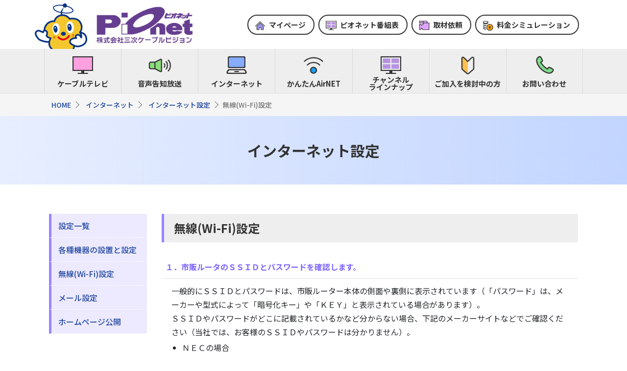

--- FILE ---
content_type: text/html; charset=UTF-8
request_url: https://pionet.jp/in/08-2.html
body_size: 4116
content:
<!DOCTYPE html>
<html lang="ja">

<head>

	<meta charset="utf-8">
	<meta http-equiv="X-UA-Compatible" content="IE=edge">
	<meta name="viewport" content="width=device-width, initial-scale=1">
	<meta name="description" content="" />
	<meta name="keywords" content="三次ケーブルビジョン,pionet,ピオネット,三次,ケーブルテレビ,インターネット,音声告知放送" />
	<meta content="株式会社三次ケーブルビジョン" name="author" />
	<meta content="&copy; 株式会社三次ケーブルビジョン" name="Copyright" />
	<meta property="og:type" content="website" />
	<meta name="twitter:card" content="summary_large_image" />
	<meta property="og:url" content="" />
	<meta property="og:title" content="株式会社三次ケーブルビジョン" />
	<meta property="og:description" content="" />
	<meta property="og:image" content="https://pionet.jp/web/images/og-image.jpg" />
	<meta http-equiv="Content-Type" content="text/html; charset=UTF-8" />
	<meta http-equiv="Content-Style-Type" content="text/css" />
	<meta http-equiv="Content-Script-Type" content="text/javascript" />
	<meta http-equiv="Pragma" content="no-cache" />
	<meta http-equiv="Cache-Control" content="no-cache" />
	<meta http-equiv="Expires" content="0" />

	<meta name="viewport" content="width=device-width, initial-scale=1">
	<script src="https://ajax.googleapis.com/ajax/libs/jquery/3.5.1/jquery.min.js"></script>
	<link href="/web/css/bootstrap.min.css" rel="stylesheet">
	<link rel="stylesheet" href="https://unpkg.com/swiper@6.5.0/swiper-bundle.min.css">
	<link rel="stylesheet" type="text/css" href="/web/css/style.css?20260129163145" />
	<link rel="stylesheet" type="text/css" href="/web/css/style_pad.css?20260129163145" />
	<link rel="stylesheet" type="text/css" href="/web/css/style_sp.css?20260129163145" />
	<link rel="stylesheet" type="text/css" href="/web/css/pageall.css?20260129163145" />




<title>無線(Wi-Fi)設定 | 三次ケーブルビジョン ピオネット</title>
<meta name='robots' content='max-image-preview:large' />
<style id='classic-theme-styles-inline-css' type='text/css'>
/*! This file is auto-generated */
.wp-block-button__link{color:#fff;background-color:#32373c;border-radius:9999px;box-shadow:none;text-decoration:none;padding:calc(.667em + 2px) calc(1.333em + 2px);font-size:1.125em}.wp-block-file__button{background:#32373c;color:#fff;text-decoration:none}
</style>
<link rel="canonical" href="https://pionet.jp/in/08-2.html" />
<link rel="alternate" type="application/json+oembed" href="https://pionet.jp/wp-json/oembed/1.0/embed?url=https%3A%2F%2Fpionet.jp%2Fin%2F08-2.html" />
<link rel="alternate" type="text/xml+oembed" href="https://pionet.jp/wp-json/oembed/1.0/embed?url=https%3A%2F%2Fpionet.jp%2Fin%2F08-2.html&#038;format=xml" />
<link rel="icon" href="/web/item/2023/09/favicon.ico" sizes="32x32" />
<link rel="icon" href="/web/item/2023/09/favicon.ico" sizes="192x192" />
<link rel="apple-touch-icon" href="/web/item/2023/09/favicon.ico" />
<meta name="msapplication-TileImage" content="/web/item/2023/09/favicon.ico" />


<!-- Google tag (gtag.js) -->
<script async src="https://www.googletagmanager.com/gtag/js?id=G-PEBRGY1660"></script>
<script>
  window.dataLayer = window.dataLayer || [];
  function gtag(){dataLayer.push(arguments);}
  gtag('js', new Date());

  gtag('config', 'G-PEBRGY1660');
</script>


	<!-- トップにもどる -->
	<script type="text/javascript" src="/web/js/pagetop.js?20260129163145"></script>

	<!-- スライド設定（レスポンシブ対応） -->
	<script type="text/javascript" src="/web/js/slider_responsive.js?20260129163145"></script>
	<!-- スライド -->
	<link rel="stylesheet" type="text/css" href="https://cdnjs.cloudflare.com/ajax/libs/slick-carousel/1.9.0/slick.css"/>
	<link rel="stylesheet" type="text/css" href="https://cdnjs.cloudflare.com/ajax/libs/slick-carousel/1.9.0/slick-theme.css">
	<!--<script src="https://ajax.googleapis.com/ajax/libs/jquery/3.6.1/jquery.min.js"></script>-->
	<script type="text/javascript" src="https://cdnjs.cloudflare.com/ajax/libs/slick-carousel/1.9.0/slick.min.js"></script>


</head>
<body data-rsssl=1 id="all"  oncontextmenu="return false;" class="page-template page-template-page-inmanual page-template-page-inmanual-php page page-id-262 page-parent page-child parent-pageid-254">	<header id="header">
		<div class="header-in">
			<h1 class="header-left">
				<div class="header-logo-pc"><a href="https://pionet.jp/"><img src="/web/images/pic_headerlogo_pc.png" width="100%" alt="Pionet ピオネット　株式会社三次ケーブルビジョン"></a></div>
				<div class="header-logo-sp"><a href="https://pionet.jp/"><img src="/web/images/pic_headerlogo_sp.png" width="100%" alt="Pionet ピオネット　株式会社三次ケーブルビジョン"></a></div>
				<div class="header-chara"><a href="https://pionet.jp/"><img src="/web/images/pic_header_chara.png" width="100%" alt=""></a></div>
			</h1>
			<div class="header-right">
				<div class="global-menu-top06"><a href="/en/">マイページ</a></div>
				<div class="global-menu-top02"><a href="/program.php">ピオネット番組表</a></div>
				<div class="global-menu-top05"><a href="/pr/05.html">取材依頼</a></div>
				<div class="global-menu-top01"><a href="/simulator.html">料金シミュレーション</a></div>
			</div>
		</div>

		<nav id="nav">
			<ul>
				<li class="global-menu01"><a href="/ca/" class="pos1">ケーブルテレビ</a></li>
				<li class="global-menu03"><a href="/so/" class="pos1">音声告知放送</a></li>
				<li class="global-menu02"><a href="/in/" class="pos1">インターネット</a></li>
				<li class="global-menu07"><a href="/info/airnet.html" class="pos1">かんたんAirNET</a></li>
				<li class="global-menu06"><a href="/pr/" class="pos2">チャンネル<br>ラインナップ</a></li>
				<li class="global-menu04"><a href="/new.html" class="pos1">ご加入を検討中の方</a></li>
				<li class="global-menu11"><a href="/contact.html" class="pos1">お問い合わせ</a></li>
			</ul>
		</nav>

		<!-- スティッキーヘッダーここから -->
		<div class="sticky-header">
			<div class="sticky-header-in">
				<div class="sticky-header-right">
					<div class="st-header-logo-pc"><a href="https://pionet.jp/"><img src="/web/images/pic_headerlogo_pc.png" width="100%" alt="Pionet ピオネット　株式会社三次ケーブルビジョン"></a></div>
				</div>
				<div class="sticky-header-left">
				<nav id="nav2">
					<ul>
						<li class="global-menu01"><a href="/ca/" class="pos1">ケーブルテレビ</a></li>
						<li class="global-menu03"><a href="/so/" class="pos1">音声告知放送</a></li>
						<li class="global-menu02"><a href="/in/" class="pos1">インターネット</a></li>
						<li class="global-menu07"><a href="/info/airnet.html" class="pos1">かんたんAirNET</a></li>
						<li class="global-menu06"><a href="/pr/" class="pos2">チャンネル<br>ラインナップ</a></li>
						<li class="global-menu04"><a href="/new.html" class="pos1">ご加入を検討中の方</a></li>
						<li class="global-menu11"><a href="/contact.html" class="pos1">お問い合わせ</a></li>
					</ul>
				</nav>
				</div>
			</div>
		</div>
		<!-- スティッキーヘッダーここまで -->

	</header>

	<!-- ハンバーガーメニュー -->
	<div class="fullscreenmenu">
		<div id="hnav">
			<ul>
				<li class="sp-global-menu01"><a href="/ca/">ケーブルテレビ</a></li>
				<li class="sp-global-menu03"><a href="/so/">音声告知放送</a></li>
				<li class="sp-global-menu02"><a href="/in/">インターネット</a></li>
				<li class="sp-global-menu07"><a href="/info/airnet.html">かんたんAirNET</a></li>
				<li class="sp-global-menu06"><a href="/pr/">チャンネルラインナップ</a></li>
				<li class="sp-global-menu04"><a href="/new.html">ご加入を検討中の方</a></li>
				<li class="sp-global-menu11"><a href="/contact.html">お問い合わせ</a></li>
				<li class="sp-global-menu05"><a href="/en/">マイページ</a></li>
				<li class="sp-global-menu06"><a href="/program.php">ピオネット番組表</a></li>
				<li class="sp-global-menu10"><a href="/pr/05.html">取材依頼</a></li>
				<li class="sp-global-menu08"><a href="/simulator.html">料金シミュレーション</a></li>
			</ul>
		</div>
		<button class="menu"><span></span><span></span><span></span>
			<p class="hmenu">MENU</p>
		</button>
	</div>
	<!--// ハンバーガーメニュー -->


	<main id="contents" class="bg-white">

		<!-- パンくずリスト -->
				<nav id="breadcrumblist">
			<ul>
			<!-- Breadcrumb NavXT 7.2.0 -->
<li><a property="item" typeof="WebPage" title="三次ケーブルビジョン ピオネットへ移動する" href="/" class="home" >HOME</a></li><li><a property="item" typeof="WebPage" title="インターネットへ移動する" href="https://pionet.jp/in/" class="post post-page" >インターネット</a></li><li><a property="item" typeof="WebPage" title="インターネット設定へ移動する" href="https://pionet.jp/in/08.html" class="post post-page" >インターネット設定</a></li><li>無線(Wi-Fi)設定</li>			</ul>
		</nav>
		<!-- 2ndタイトル -->
		<header class="header03 header-internet2">
			<h2>インターネット設定</h2>
		</header>

		<!-- コンテンツ構造 -->
		<div class="contents01 column02 bg-white">

						<!-- 左メニュー -->
			<nav id="sidemenu">
				<ul>
					<!--<li><span>設定マニュアル一覧</span></li>-->
					<li><a href="/in/08.html">設定一覧</a></li>
					<li><a href="/in/08-1.html">各種機器の設置と設定</a></li>
					<li><a href="/in/08-2.html">無線(Wi-Fi)設定</a></li>
					<li><a href="/in/08-3.html">メール設定</a></li>
					<li><a href="/in/08-4.html">ホームページ公開</a></li>

				</ul>
			</nav>

			

      			<article id="contents-right">
				<section class="contents-block">

					<h3 class="h3-type-b01"><p>無線(Wi-Fi)設定</p></h3>

					<div class="main-text00 block-b40">
					<h5 class="h5-type-n01"><p>１．市販ルータのＳＳＩＤとパスワードを確認します。</p></h5>

						<div class="main-text01">
						一般的にＳＳＩＤとパスワードは、市販ルーター本体の側面や裏側に表示されています（「パスワード」は、メーカーや型式によって「暗号化キー」や「ＫＥＹ」と表示されている場合があります）。<br>
						ＳＳＩＤやパスワードがどこに記載されているかなど分からない場合、下記のメーカーサイトなどでご確認ください（当社では、お客様のＳＳＩＤやパスワードは分かりません）。<br>
							<div class="ul2">
							<ul>
								<li>ＮＥＣの場合<br><a href="https://www.aterm.jp/support/qa/qa/00003.html">https://www.aterm.jp/support/qa/qa/00003.html</a></li>
								<li>Ｂｕｆｆａｌｏの場合<br><a href="https://www.buffalo.jp/support/faq/detail/15271.html">https://www.buffalo.jp/support/faq/detail/15271.html</a></li>
								<li>Ｉ・Oデータの場合<br><a href="https://www.iodata.jp/support/qanda/answer/s30856.htm#ssid">https://www.iodata.jp/support/qanda/answer/s30856.htm#ssid</a></li>
								<li>その他メーカーの場合<br>メーカーのサポートセンターなどでご確認ください。</li>
							</ul>
							</div>
						</div>
					</div>

					<div class="main-text00 block-b40">
					<h5 class="h5-type-n01"><p>２．OSに合わせてパソコンなどへWi-Fi設定をします。</p></h5>

						<div class="main-text01">
							<div class="ul2">
							<ul>
								<li><a href="/in/08-2-1.html">Windows11</a></li>
								<li><a href="/in/08-2-2.html">Windows10</a></li>
								<li><a href="/in/08-2-3.html">Windows8.1/8</a></li>
								<li><a href="/in/08-2-4.html">Windows7</a></li>
								<li><a href="/in/08-2-5.html">macOS</a></li>
								<li><a href="/in/08-2-6.html">iOS</a></li>
								<li><a href="/in/08-2-7.html">Android</a></li>
							</ul>
							</div>
						</div>
					</div>



				</section>

			</article>

		</div>

		</div>

	</main>
	<!-- トップにもどる -->
	<div id="page_top"><a href="#"></a></div>

	<footer id="footer">
		<div class="footer-data">
			<div class="footer-left">
				<div class="footer-corp">株式会社三次ケーブルビジョン</div>
				<div class="footer-address">〒728-0013　広島県三次市十日市東五丁目19番1号<br>三次市防災センター内</div>
				<div class="footer-access"><a href="/info/n001.html">アクセス（当社へ車でお越しのお客様へご案内）</a></div>
			</div>
			<div class="footer-right">
				<ul>
					<li><a href="/c_p.html">会社概要</a></li>
					<li><a href="/em.html">採用情報</a></li>
					<li><a href="/sg/">番組審議会</a></li>
					<li><a href="/s_map.html">サイトマップ</a></li>
					<li><a href="/p_policy.html">プライバシーポリシー</a></li>
					<li><a href="/c_e.html">著作権・免責事項</a></li>
					<li><a href="/contact.html">お問い合わせ</a></li>
				</ul>
			</div>
		</div>
		<div id="copyright">&copy;Miyoshi Cable Vision. All Rights Reserved.</div>
	</footer>

	<script src="/web/js/jquery.setting.js?20231225"></script>
</body>

</html>

--- FILE ---
content_type: text/css
request_url: https://pionet.jp/web/css/style.css?20260129163145
body_size: 15604
content:
@charset "utf-8";

@import url('https://fonts.googleapis.com/css2?family=Noto+Sans+JP:wght@300;400;500;600;700;900&family=Roboto:wght@500;700;900&display=swap');

/* ＝＝＝＝＝＝＝＝＝＝＝＝＝＝＝　初期設定　＝＝＝＝＝＝＝＝＝＝＝＝＝＝＝ */

* {
	margin: 0px;
	/* padding: 0px; */
	-webkit-box-sizing: border-box;
	-moz-box-sizing: border-box;
	box-sizing: border-box;
	font-family: "Noto Sans JP", "Noto Sans CJK", "Noto Sans CJK JP", "Hiragino Maru Gothic W4 JIS2004", "游ゴシック Medium", "Yu Gothic Medium", "游ゴシック体", YuGothic, "ヒラギノ角ゴ ProN W3", "Hiragino Kaku Gothic ProN", "メイリオ", Meiryo, "Helvetica Neue", Helvetica, Arial, sans-serif;
}

img {
	border: none;
	vertical-align: middle;
	image-rendering: -webkit-optimize-contrast;
}

body {
	font-size: 16px;
	width: 100%;
	-webkit-text-size-adjust: 100%;
	/*padding-top: 100px;*/
}

ul {

	margin: 0;
	/*padding: 0;*/
}
.ul2 ul {
	padding: 0 0 0 1.4em;
	margin: 4px 0;
}
ol {
	margin-top: 0;
	margin-bottom: 0;
}

h1, h2, h3, h4, p {
	margin: 0;
	padding: 0;
	font-size: 100%;
}

.bold {
	font-weight: bold;
	font-weight: 700;
}
.text-center {
	text-align: center;
}
.text-right {
	text-align: right;
}
.text-left {
	text-align: left;
}

.dgray {
	color: #333333;
}

.white {
	color: #ffffff;
}

.red {
	color: #ee1111;
}

.green {
	color: #54C304;
}
.green2 {
	color: #45a500;
}

.orange {
	color: #FFAA01;
}

.blue {
	color: #439CE0;
}

.pink {
	color: #de7791;
}

.purple {
	color: #8066ff;
}

.aqua {
	color: #41c1e8;
}

.yellow {
	color: #fda005;
}

.hide {
	display: none;
}

.btn-light a:hover img {
	/* マウスオーバーで画像を明るく */
	filter: alpha(opacity=80);
	-moz-opacity: 0.8;
	-khtml-opacity: 0.8;
	opacity: 0.8;
}

.pc-none {
	display: none;
}
.sp-none {
	display: inline;
}

/* 通常リンク関連 */
a:link {
	color: #2147a1;
}

a:hover {
	color: #663e90;
}

a:visited {
	color: #2147a1;
}

a:visited:hover {
	color: #663e90;
}

/* ＝＝＝＝＝＝＝＝＝＝＝＝＝　レスポンシブ基本　＝＝＝＝＝＝＝＝＝＝＝＝＝ */

/* 最少サイズ */
@media print, screen and (max-width:650px) {}

/* 中間サイズ */
@media screen and (min-width: 651px) and (max-width: 800px) {}

/* 最大サイズ */
@media print, screen and (min-width:801px) {}

/* ＝＝＝＝＝＝＝＝＝＝＝＝＝　ヘッダー　＝＝＝＝＝＝＝＝＝＝＝＝＝ */

#header {
	height: 190px;
	background-color: #fff;
}
.header-in {
	max-width: 1100px;
	width: 100%;
	margin: auto;
	position: relative;
	display: flex;
	justify-content: space-between;
}
.header-logo-pc {
	width: 200px;
	margin: 0 0 0 105px;
	padding: 12px 0 0 0;
}
.header-logo-sp {
	display: none;
}
.header-chara {
	width: 109px;
	position: absolute;
	top: 0px;
	left: -20px;
}
.header-left {
	/*width: 600px;*/
}
.header-right {
	/*width: 500px;*/
	height: 100px;
	display: flex;
	justify-content: flex-end;
	align-items: center;
}

/* ヘッダー左メニュー */
.global-menu-top01 a {
	font-size: 15px;
	font-weight: 700;
	color: #333;
	text-decoration: none;
	white-space: nowrap;
	position: relative;
	border: 2px solid #333;
	border-radius: 30px;
	padding: 8px 16px 8px 42px;
	margin: 0 8px 0 0;
}
.global-menu-top01 a:hover {
	color: #fff;
	background-color: #ffa100;
	border: 2px solid #ffa100;
}
.global-menu-top02 a {
	font-size: 15px;
	font-weight: 700;
	color: #333;
	text-decoration: none;
	white-space: nowrap;
	position: relative;
	border: 2px solid #333;
	border-radius: 30px;
	padding: 8px 16px 8px 42px;
	margin: 0 8px 0 0;
}
.global-menu-top02 a:hover {
	color: #fff;
	background-color: #b692e0;
	border: 2px solid #b692e0;
}
.global-menu-top03 a {
	font-size: 15px;
	font-weight: 700;
	color: #333;
	text-decoration: none;
	white-space: nowrap;
	position: relative;
	border: 2px solid #333;
	border-radius: 30px;
	padding: 8px 16px 8px 42px;
	margin: 0 0 0 0;
}
.global-menu-top03 a:hover {
	color: #fff;
	background-color: #7ddb8a;
	border: 2px solid #7ddb8a;
}
.global-menu-top05 a {
	font-size: 15px;
	font-weight: 700;
	color: #333;
	text-decoration: none;
	white-space: nowrap;
	position: relative;
	border: 2px solid #333;
	border-radius: 30px;
	padding: 8px 16px 8px 42px;
	margin: 0 8px 0 0;
}
.global-menu-top05 a:hover {
	color: #fff;
	background-color: #e0a4ff;
	border: 2px solid #e0a4ff;
}
.global-menu-top06 a {
	font-size: 15px;
	font-weight: 700;
	color: #333;
	text-decoration: none;
	white-space: nowrap;
	position: relative;
	border: 2px solid #333;
	border-radius: 30px;
	padding: 8px 16px 8px 42px;
	margin: 0 8px 0 0;
}
.global-menu-top06 a:hover {
	color: #fff;
	background-color: #a19cff;
	border: 2px solid #a19cff;
}

.global-menu-top01 a::before {
	content: '';
	display: inline-block;
	width: 28px;
	height: 28px;
	background-image: url(../images/pic_icon_ryokin.png);
	background-size: contain;
        position: absolute;
	top: 6px;
	left: 10px;
}
.global-menu-top01 a:hover::before {
	background-image: url(../images/pic_icon_ryokin_s.png);
}
.global-menu-top02 a::before {
	content: '';
	display: inline-block;
	width: 28px;
	height: 28px;
	background-image: url(../images/pic_icon_bangumi.png);
	background-size: contain;
        position: absolute;
	top: 6px;
	left: 10px;
}
.global-menu-top02 a:hover::before {
	background-image: url(../images/pic_icon_bangumi_s.png);
}

.global-menu-top03 a::before {
	content: '';
	display: inline-block;
	width: 28px;
	height: 28px;
	background-image: url(../images/pic_icon_contact.png);
	background-size: contain;
        position: absolute;
	top: 6px;
	left: 10px;
}
.global-menu-top03 a:hover::before {
	background-image: url(../images/pic_icon_contact_s.png);
}
.global-menu-top05 a::before {
	content: '';
	display: inline-block;
	width: 28px;
	height: 28px;
	background-image: url(../images/pic_icon_syuzai.png);
	background-size: contain;
        position: absolute;
	top: 6px;
	left: 10px;
}
.global-menu-top05 a:hover::before {
	background-image: url(../images/pic_icon_syuzai_s.png);
}

.global-menu-top06 a::before {
	content: '';
	display: inline-block;
	width: 28px;
	height: 28px;
	background-image: url(../images/pic_icon_home.png);
	background-size: contain;
        position: absolute;
	top: 6px;
	left: 10px;
}
.global-menu-top06 a:hover::before {
	background-image: url(../images/pic_icon_home_s.png);
}

/* ハンバーガーメニュー */
.fullscreenmenu {
	display: none;
}

.menu, .menu span {
	display: inline-block;
	-webkit-transition: all .4s;
	transition: all .4s;
	box-sizing: border-box;
}

.menu {
	position: fixed;
	/*position: absolute;*/
	top: 20px;
	right: 20px;
	width: 60px;
	height: 60px;
	z-index: 10;
	background-color: #663e90;
	border-radius: 10px;
}

.menu span {
	position: absolute;
	left: 0;
	width: 42%;
	height: 3px;
	background-color: #fff;
	z-index: 10;
	right: 0;
	margin: auto;
}

.menu span:nth-of-type(1) {
	top: 12px;
}

.menu span:nth-of-type(2) {
	top: 20px;
}

.menu span:nth-of-type(3) {
	top: 28px;
}

.menu.active span:nth-of-type(1) {
	-webkit-transform: translateY(6px) rotate(45deg);
	transform: translateY(6px) rotate(45deg);
}

.menu.active span:nth-of-type(2) {
	opacity: 0;
}

.menu.active span:nth-of-type(3) {
	-webkit-transform: translateY(-10px) rotate(-45deg);
	transform: translateY(-10px) rotate(-45deg);
}

.menu .hmenu {
	content: "menu";
	width: 40px;
	position: absolute;
	bottom: 5px;
	right: 0;
	left: 0;
	margin: auto;
	font-size: 12px;
	color: #FFF;
}
#hnav {
	position: fixed;
	top: 0;
	right: 0;
	z-index: 10;
	width: 100%;
	height: 100vh;
	opacity: 0;
	background-color: #fff;
	transition: all 0.3s ease-in-out;
	visibility: hidden;
	transform: translateY(-100%);
}

#hnav.active {
	right: 0;
	opacity: 1;
	-moz-transform: translateY(0);
	-webkit-transform: translateY(0);
	transform: translateY(0);
	visibility: visible;
}

#hnav ul {
	margin: 30px 0 15px;
	padding: 60px 0 20px;
}

#hnav ul li {
	list-style-type: none;
	font-size: 17px;
	font-weight: 700;
	letter-spacing: 0.05em;
	border-top: 1px solid #e4e4e4;
	position: relative;
}
#hnav ul li:last-child {
	border-bottom: 1px solid #e4e4e4;
}
#hnav ul li a {
	display: block;
	padding: 10px 15px 10px 60px;
	transition: all 0.2s ease-in-out;
	/* text-align: center; */
	text-decoration: none;
	color: #141946;
}

.fullscreenmenu button {
	border: none;
	outline: none;
}

.fullscreenmenu button:focus {
	border: none;
	outline: none;
}

.sp-global-menu01 a::before {
	content: '';
	display: inline-block;
	width: 34px;
	height: 34px;
	background-image: url(../images/pic_icon_tv.png);
	background-size: contain;
        position: absolute;
	top: 8px;
        left: 12px;
}
.sp-global-menu02 a::before {
	content: '';
	display: inline-block;
	width: 34px;
	height: 34px;
	background-image: url(../images/pic_icon_pc.png);
	background-size: contain;
        position: absolute;
	top: 8px;
        left: 12px;
}
.sp-global-menu03 a::before {
	content: '';
	display: inline-block;
	width: 34px;
	height: 34px;
	background-image: url(../images/pic_icon_speaker.png);
	background-size: contain;
        position: absolute;
	top: 8px;
        left: 12px;
}
.sp-global-menu04 a::before {
	content: '';
	display: inline-block;
	width: 34px;
	height: 34px;
	background-image: url(../images/pic_icon_beginner.png);
	background-size: contain;
        position: absolute;
	top: 8px;
        left: 12px;
}
.sp-global-menu05 a::before {
	content: '';
	display: inline-block;
	width: 34px;
	height: 34px;
	background-image: url(../images/pic_icon_home.png);
	background-size: contain;
        position: absolute;
	top: 8px;
        left: 12px;
}
.sp-global-menu06 a::before {
	content: '';
	display: inline-block;
	width: 34px;
	height: 34px;
	background-image: url(../images/pic_icon_bangumi.png);
	background-size: contain;
        position: absolute;
	top: 8px;
        left: 12px;
}
.sp-global-menu07 a::before {
	content: '';
	display: inline-block;
	width: 34px;
	height: 34px;
	background-image: url(../images/pic_icon_wifi2.png);
	background-size: contain;
        position: absolute;
	top: 8px;
        left: 12px;
}

.sp-global-menu08 a::before {
	content: '';
	display: inline-block;
	width: 34px;
	height: 34px;
	background-image: url(../images/pic_icon_ryokin.png);
	background-size: contain;
        position: absolute;
	top: 8px;
        left: 12px;
}

.sp-global-menu09 a::before {
	content: '';
	display: inline-block;
	width: 34px;
	height: 34px;
	background-image: url(../images/pic_icon_bangumi.png);
	background-size: contain;
        position: absolute;
	top: 8px;
        left: 12px;
}

.sp-global-menu10 a::before {
	content: '';
	display: inline-block;
	width: 34px;
	height: 34px;
	background-image: url(../images/pic_icon_syuzai.png);
	background-size: contain;
        position: absolute;
	top: 8px;
        left: 12px;
}
.sp-global-menu11 a::before {
	content: '';
	display: inline-block;
	width: 34px;
	height: 34px;
	background-image: url(../images/pic_icon_contact.png);
	background-size: contain;
        position: absolute;
	top: 8px;
        left: 12px;
}

/* ナビゲーションPC */
#nav {
	width: 100%;
	height: 90px;
	background-color: #eeeeee;
	margin: 0 auto;
}

#nav ul {
	display: flex;
	flex-wrap: wrap;
	margin: 0 auto;
	justify-content: center;
	align-items: center;
	max-width: 1100px;
	width: 100%;
	padding: 0;
	/*デフォルトの指定解除*/
	list-style: none;
}

#nav ul li {
	color: #333;
	text-align: center;
	display: flex;
	justify-content: center;
	align-items: center;
	font-size: 15px;
	line-height: 1.0em;
	font-weight: 700;
	position: relative;
	width: calc(100% / 7);
	box-sizing:border-box;
        -moz-box-sizing: border-box;
        -webkit-box-sizing: border-box;
	border-left: 1px dotted #c3c3c3;
}

#nav ul li:last-child::after {
	content: '';
	height: 90px;
	border-left: 1px dotted #c3c3c3;
}

#nav ul li a {
	color: #333;
	text-decoration: none;
	justify-content: center;
	align-items: center;
	width: 100%;
	height: 90px;
	display: block;
	/*padding: 62px 0 0 0;*/
}

#nav ul li .pos1 {
	padding: 63px 0 0 0;
}
#nav ul li .pos2 {
	padding: 55px 0 0 0;
}

.global-menu01 a::before {
	content: '';
	display: inline-block;
	width: 54px;
	height: 54px;
	background-image: url(../images/pic_icon_tv.png);
	background-size: contain;
        position: absolute;
	top: 6px;
        left: 50%;
	transform: translateX(-50%);
}
.global-menu02 a::before {
	content: '';
	display: inline-block;
	width: 54px;
	height: 54px;
	background-image: url(../images/pic_icon_pc.png);
	background-size: contain;
        position: absolute;
	top: 6px;
        left: 50%;
	transform: translateX(-50%);
}
.global-menu03 a::before {
	content: '';
	display: inline-block;
	width: 54px;
	height: 54px;
	background-image: url(../images/pic_icon_speaker.png);
	background-size: contain;
        position: absolute;
	top: 6px;
        left: 50%;
	transform: translateX(-50%);
}
.global-menu04 a::before {
	content: '';
	display: inline-block;
	width: 54px;
	height: 54px;
	background-image: url(../images/pic_icon_beginner.png);
	background-size: contain;
        position: absolute;
	top: 6px;
        left: 50%;
	transform: translateX(-50%);
}
.global-menu05 a::before {
	content: '';
	display: inline-block;
	width: 54px;
	height: 54px;
	background-image: url(../images/pic_icon_home.png);
	background-size: contain;
        position: absolute;
	top: 6px;
        left: 50%;
	transform: translateX(-50%);
}
.global-menu06 a::before {
	content: '';
	display: inline-block;
	width: 54px;
	height: 54px;
	background-image: url(../images/pic_icon_bangumi.png);
	background-size: contain;
        position: absolute;
	top: 6px;
        left: 50%;
	transform: translateX(-50%);
}
.global-menu07 a::before {
	content: '';
	display: inline-block;
	width: 54px;
	height: 54px;
	background-image: url(../images/pic_icon_wifi2.png);
	background-size: contain;
        position: absolute;
	top: 6px;
        left: 50%;
	transform: translateX(-50%);
}
.global-menu11 a::before {
	content: '';
	display: inline-block;
	width: 54px;
	height: 54px;
	background-image: url(../images/pic_icon_contact.png);
	background-size: contain;
        position: absolute;
	top: 6px;
        left: 50%;
	transform: translateX(-50%);
}

#nav ul li a:hover {
	color: #fff;
}

.global-menu01 a:hover {
	background: #ffa0df;
}
.global-menu01 a:hover::before {
	background-image: url(../images/pic_icon_tv_s.png);
}
.global-menu02 a:hover {
	background: #86abff;
}
.global-menu02 a:hover::before {
	background-image: url(../images/pic_icon_pc_s.png);
}
.global-menu03 a:hover {
	background: #8cdd7c;
}
.global-menu03 a:hover::before {
	background-image: url(../images/pic_icon_speaker_s.png);
}
.global-menu04 a:hover {
	background: #ffc050;
}
.global-menu04 a:hover::before {
	background-image: url(../images/pic_icon_beginner_s.png);
}
.global-menu05 a:hover {
	background: #a19cff;
}
.global-menu05 a:hover::before {
	background-image: url(../images/pic_icon_home_s.png);
}
.global-menu06 a:hover {
	background: #b692e0;
}
.global-menu06 a:hover::before {
	background-image: url(../images/pic_icon_bangumi_s.png);
}
.global-menu07 a:hover {
	background: #1a9dff;
}
.global-menu07 a:hover::before {
	background-image: url(../images/pic_icon_wifi2_s.png);
}
.global-menu11 a:hover {
	background: #7ddb8a;
}
.global-menu11 a:hover::before {
	background-image: url(../images/pic_icon_contact_s.png);
}


/* ヘッダー上固定 */
/* jquery.setting.js = #navに、is-fixedが追加される
.is-fixed {
	position: fixed;
	top: 0;
	left: 0;
	z-index: 3;
	width: 100%;
}
*/


/* ＝＝＝＝＝＝＝＝＝＝＝＝＝　スティッキーヘッダー　＝＝＝＝＝＝＝＝＝＝＝＝＝ */

.sticky-header {
	position: fixed;
	width: 100%;
	height: 90px;
	z-index: 9999;
	transition: 0.25s;
	background-color: #eeeeee;
	top: -90px;
	left: 0;
}
.sticky-header-in {
	margin: auto;
	width: 100%;
	max-width: 1100px;
	display: flex;
}
.sticky-header-right {
	width: 20%;
	max-width: 220px;
}
.sticky-header-left {
	width: 80%;
	max-width: 880px;
}
.st-header-logo-pc {
	width: 100%;
	max-width: 180px;
	padding: 15px 10px;
}


/* スティッキーヘッダー・ナビゲーション */
#nav2 {
	width: 100%;
	height: 90px;
	background-color: #eeeeee;
	margin: 0 auto;
}

#nav2 ul {
	display: flex;
	flex-wrap: wrap;
	margin: 0 auto;
	justify-content: center;
	align-items: center;
	max-width: 1100px;
	width: 100%;
	padding: 0;
	list-style: none;
}

#nav2 ul li {
	color: #333;
	text-align: center;
	display: flex;
	justify-content: center;
	align-items: center;
	font-size: 13px;
	line-height: 1.0em;
	font-weight: 700;
	position: relative;
	width: calc(100% / 7);
	box-sizing:border-box;
        -moz-box-sizing: border-box;
        -webkit-box-sizing: border-box;
	border-left: 1px dotted #c3c3c3;
}

#nav2 ul li:last-child::after {
	content: '';
	height: 90px;
	border-left: 1px dotted #c3c3c3;
}

#nav2 ul li a {
	color: #333;
	text-decoration: none;
	justify-content: center;
	align-items: center;
	width: 100%;
	height: 90px;
	display: block;
}

#nav2 ul li .pos1 {
	padding: 63px 0 0 0;
}
#nav2 ul li .pos2 {
	padding: 55px 0 0 0;
}

#nav2 .global-menu01 a::before {
	content: '';
	display: inline-block;
	width: 54px;
	height: 54px;
	background-image: url(../images/pic_icon_tv.png);
	background-size: contain;
        position: absolute;
	top: 6px;
        left: 50%;
	transform: translateX(-50%);
}
#nav2 .global-menu02 a::before {
	content: '';
	display: inline-block;
	width: 54px;
	height: 54px;
	background-image: url(../images/pic_icon_pc.png);
	background-size: contain;
        position: absolute;
	top: 6px;
        left: 50%;
	transform: translateX(-50%);
}
#nav2 .global-menu03 a::before {
	content: '';
	display: inline-block;
	width: 54px;
	height: 54px;
	background-image: url(../images/pic_icon_speaker.png);
	background-size: contain;
        position: absolute;
	top: 6px;
        left: 50%;
	transform: translateX(-50%);
}
#nav2 .global-menu04 a::before {
	content: '';
	display: inline-block;
	width: 54px;
	height: 54px;
	background-image: url(../images/pic_icon_beginner.png);
	background-size: contain;
        position: absolute;
	top: 6px;
        left: 50%;
	transform: translateX(-50%);
}
#nav2 .global-menu05 a::before {
	content: '';
	display: inline-block;
	width: 54px;
	height: 54px;
	background-image: url(../images/pic_icon_home.png);
	background-size: contain;
        position: absolute;
	top: 6px;
        left: 50%;
	transform: translateX(-50%);
}
#nav2 .global-menu06 a::before {
	content: '';
	display: inline-block;
	width: 54px;
	height: 54px;
	background-image: url(../images/pic_icon_bangumi.png);
	background-size: contain;
        position: absolute;
	top: 6px;
        left: 50%;
	transform: translateX(-50%);
}
#nav2 .global-menu07 a::before {
	content: '';
	display: inline-block;
	width: 54px;
	height: 54px;
	background-image: url(../images/pic_icon_wifi2.png);
	background-size: contain;
        position: absolute;
	top: 6px;
        left: 50%;
	transform: translateX(-50%);
}
#nav2 .global-menu11 a::before {
	content: '';
	display: inline-block;
	width: 54px;
	height: 54px;
	background-image: url(../images/pic_icon_contact.png);
	background-size: contain;
        position: absolute;
	top: 6px;
        left: 50%;
	transform: translateX(-50%);
}





/* ＝＝＝＝＝＝＝＝＝＝＝＝＝　スライダー　＝＝＝＝＝＝＝＝＝＝＝＝＝ */


.slider {
	width:100%;
	margin: 0 auto 20px;
	padding: 20px 0 0;
}
.slider img {
	width:100%;
	border-radius: 14px;
}
.slider .slick-slide{
	height:auto!important;
}
.slider .slick-arrow{
	z-index:2!important;
}

/* スライダーの間隔 */
.slider .slick-slide{
	margin-right: 10px!important;
	margin-left: 10px!important;
}

/* 左右→ */
.slider .prev_icon{
	position: absolute;
	top: 50%;
	left: 29%; /* 22->29->22->24->29 */
	transform: translate(0,-50%);
	width: 40px;
	height: 40px;
	z-index: 1;
	opacity: 0.6;
}
.slider .next_icon{
	position: absolute;
	top: 50%;
	right: 29%;
	transform: translate(0,-50%);
	width: 40px;
	height: 40px;
	z-index: 1;
	opacity: 0.6;
}


/* ＝＝＝＝＝＝＝＝＝＝＝＝＝　内容　＝＝＝＝＝＝＝＝＝＝＝＝＝ */


/* 共通 */
#contents {

}

/* メニュー固定でずれてしまうページ内リンクの位置調整 */
.contents_innner {
    padding-top: 100px;
    margin-top:-100px;
}

#sp-purpose-menu {
	display: none;
}


/* top ニュースエリア */
#top-news-area {
	padding: 30px 10px 60px;
	display: flex;
	flex-wrap: wrap;
	max-width: 1100px;
	width: 100%;
	margin: auto;
}
#top-news {
	width: 100%;
	padding: 0;
	margin: 0 0 40px 0;
	position: relative;
}
#top-maintenance {
	width: 49%;
	margin-right: 2%;
}
#top-systemglitch {
	width: 49%;
}
.top-news-header {
	position: relative;
	font-size: 30px;
	text-align: center;
	margin: 0 auto 30px;
	font-weight: 700;
}
.top-news-header2 {
	position: relative;
	font-size: 26px;
	color: #00977c;
	text-align: center;
	margin: 0 auto 20px;
	font-weight: 700;
}
.top-news-block {
	display: flex;
	border-top: 1px solid #ddd;
	padding: 10px;
	position: relative;
}
.top-news-block:last-child {
	border-bottom: 1px solid #ddd;
}
.top-news-block .update {
	width: 110px;
	height: 26px;
	font-size: 14px;
	line-height: 1.0em;
	padding: 5px;
	margin: 0 6px 0 0;
	text-align: center;
	color: #fff;
	background: #0088b5;
}
.top-news-block .info {
	width: 110px;
	height: 26px;
	font-size: 14px;
	line-height: 1.0em;
	padding: 5px;
	margin: 0 6px 0 0;
	text-align: center;
	color: #fff;
	background: #01a062;
}
.top-news-block .new::before {
	content: '';
	display: inline-block;
	width: 24px;
	height: 24px;
	background-image: url(../images/pic_new.svg);
	background-size: contain;
        position: absolute;
	top: 2px;
        left: -2px;
}
.top-news-block .date {
	width: 100px;
	font-size: 15px;
	padding: 4px 4px;
	text-align: left;
	color: #777;
}
.top-news-block .news-title {
	font-size: 16px;
	line-height: 1.6em;
	padding: 2px;
	text-align: left;
}
#top-news .top-news-block .news-title {
	width: calc(100% - 210px);
}

.top-news-btn {
	position: relative;
	position: absolute;
	top: 2px;
	right: 0px;
}
.top-news-btn a {
	width: 200px;
	display: block;
	font-size: 16px;
	font-weight: 700;
	line-height: 1.0em;
	text-decoration: none;
	color: #333;
	padding: 10px;
	text-align: center;
	background: #fff;
	border: 2px solid #777;
	border-radius: 4px;
}
.top-news-btn a:hover {
	color: #fff;
	border: 2px solid #0088b5;
	background: #0088b5;
}
.top-news-btn a::after {
	content: '';
	display: inline-block;
	width: 24px;
	height: 24px;
	background-image: url(../images/pic_arrow_right_b.svg);
	background-size: contain;
        position: absolute;
	top: 50%;
        right: 5px;
	transform: translateY(-50%);
}
.top-news-btn a:hover::after {
	background-image: url(../images/pic_arrow_right_w.svg);
}


/* top トップコンテンツ基本部品 */
.top-contents-block {
	padding: 60px 10px;
	display: flex;
	flex-wrap: wrap;
	flex-flow: column;
}
.top-contents-header {
	position: relative;
	font-size: 36px;
	text-align: center;
	margin: 0 auto 30px;
	font-weight: 700;
	display: inline-block;
}
.top-contents-header a {
	color: #333;
	text-decoration: none;
}
.top-contents-header a:hover {
	color: #663e90;
}
.top-contents-header a::after {
	content: '';
	display: inline-block;
	width: 40px;
	height: 40px;
	background-image: url(../images/pic_arrow_right_b.svg);
	background-size: contain;
        position: absolute;
	top: 50%;
        right: -50px;
	transform: translateY(-50%);
}

.top-contents-setsumei {
	font-size: 18px;
	margin: 0 auto 20px;
	display: inline-block;
}

/* top 番組情報 */
#top-bangumi {
	background: #f5f5f5;
}

#top-bangumi .top-contents-header::before {
	content: '';
	display: inline-block;
	width: 70px;
	height: 70px;
	background-image: url(../images/pic_icon_bangumi.svg);
	background-size: contain;
        position: absolute;
	top: 50%;
        left: -80px;
	transform: translateY(-50%);
}
#top-bangumi .contents-in {
	max-width: 1100px;
	width: 100%;
	margin: auto;
	padding: 10px 10px;
}

.top-bangumi-lineup {
	padding: 0 0 20px 0;
	margin: 0 0 30px 0;
	border-bottom: 2px dotted #bbb;
}
.top-bangumi-osusume {

}
.top-bangumi-osusume .top-bangumi-header {
	font-size: 30px;
	font-weight: 700;
	color: #8429ae;
	text-align: center;
	margin-bottom: 20px;
}
.top-bangumi-osusume .top-bangumi-header a {
	color: #333;
}

/* おすすめスライダー */
.slide-items {
	display: flex;
	justify-content: flex-start;
	margin: 0 auto;
	max-width: 1100px;
	width: 100%;
	padding: 0 0 0 0;
	list-style: none;
}
.slide-items a {
	width: calc(100% / 4);
	padding: 5px;
	color: #333;
	font-size: 16px;
	line-height: 1.4em;
	text-decoration: none;
	position: relative;
}
.slide-items a img {
	width: 100%;
	border-radius: 8px;
	margin-bottom: 4px;
}

.bangumi-category {
	display: inline-block;
	background: #40aab6;
	padding: 4px 8px;
	font-size: 80%;
	line-height: 1.0em;
	color: #fff;
	margin: 0 0 4px 0;
}
.block-column2 .bangumi-category {
	display: inline-block;
	background: #a586ff;
	padding: 4px 8px;
	font-size: 80%;
	line-height: 1.0em;
	color: #fff;
	margin: 0 0 8px 0;
}
.top-bangumi-p11-btn ul {
	display: flex;
	flex-wrap: wrap;
	justify-content: flex-start;
	margin: 0 auto;
	max-width: 1100px;
	width: 100%;
	padding: 0;
	list-style: none;
}
.top-bangumi-p11-btn ul li {
	width: calc(100% / 4);
	padding: 5px;
}
.top-bangumi-p11-btn ul li a {
	color: #fff;
	text-align: center;
	display: flex;
	justify-content: center;
	align-items: center;
	font-size: 16px;
	line-height: 1.2em;
	text-decoration: none;
	position: relative;
	width: 100%;
	height: 60px;
	box-sizing:border-box;
        -moz-box-sizing: border-box;
        -webkit-box-sizing: border-box;
	border: 2px solid #fff;
	background: #ca80db;
	border-radius: 8px;
}
.top-bangumi-p11-btn a:hover {
	color: #fff;
	background: #ad5cbf;
}

.top-bangumi-p121 {
	background: #fff;
	padding: 20px 20px;
	margin-bottom: 20px;
}
.top-bangumi-p121 .top-bangumi-header {
	font-size: 30px;
	font-weight: 700;
	color: #1e727c;
	text-align: center;
	margin-bottom: 20px;
}
.top-bangumi-p121 .top-bangumi-header a {
	color: #1e727c;
}
.top-bangumi-p121-in {

}
.top-bangumi-p121-setsumei {
	color: #1e727c;
	padding: 0 0 20px 0;
}
.top-bangumi-p121-btn {
	width: 35%;
	margin: auto;
}
.top-bangumi-p121-btn a {
	color: #fff;
	text-align: center;
	display: flex;
	justify-content: center;
	align-items: center;
	font-size: 16px;
	line-height: 1.2em;
	text-decoration: none;
	position: relative;
	width: 100%;
	height: 60px;
	box-sizing:border-box;
        -moz-box-sizing: border-box;
        -webkit-box-sizing: border-box;
	border: 2px solid #fff;
	background: #40aab6;
	border-radius: 8px;
}
.top-bangumi-p121-btn a:hover {
	color: #fff;
	background: #2b909c;
}

.top-bangumi-bottom {
	padding: 20px 10px 0;
}
.top-bangumi-syuzai {
	width: 35%;
	margin: auto;
}
.top-bangumi-syuzai a {
	color: #fff;
	text-align: center;
	display: flex;
	justify-content: center;
	align-items: center;
	font-size: 16px;
	line-height: 1.2em;
	text-decoration: none;
	position: relative;
	width: 100%;
	height: 70px;
	box-sizing:border-box;
        -moz-box-sizing: border-box;
        -webkit-box-sizing: border-box;
	border: 2px solid #fff;
	background: #ff9600;
	border-radius: 8px;
}
.top-bangumi-syuzai a:hover {
	color: #fff;
	background: #eb8a00;
}



/* top ケーブルテレビ */
#top-tv {
	background: #fff;
	background-image: url(../images/pic_top_tv_bg.jpg);
	background-size: cover; 
	background-repeat: no-repeat;
	background-position: right center;
}

#top-tv .top-contents-header::before {
	content: '';
	display: inline-block;
	width: 70px;
	height: 70px;
	background-image: url(../images/pic_icon_tv.svg);
	background-size: contain;
        position: absolute;
	top: 50%;
        left: -80px;
	transform: translateY(-50%);
}
#top-tv .contents-in {
	max-width: 1100px;
	width: 100%;
	margin: auto;
	padding: 10px 10px;
}
.top-tv-menu-top {
	display: flex;
}
.top-tv-menu-middle {
	display: flex;
}

.top-tv-btn-01 .sp,.top-tv-btn-02 .sp,.top-tv-btn-03 .sp,.top-tv-btn-04 .sp,.top-tv-btn-05 .sp {
	display: none;
}
.top-tv-btn-01,.top-tv-btn-02 {
	position: relative;
	max-width: 530px;
	width: 100%;
	height: 80px;
	margin: 5px;
	display: block;
	overflow: hidden;
	cursor: pointer;
}
.top-tv-btn-01 img,.top-tv-btn-02 img {
	position: absolute;
	top: 50%;
	left: 50%;
	-webkit-transform: translate(-50%, -50%);
	transform: translate(-50%, -50%);
	width: 100%;
	display: block;
	-webkit-transition: .4s ease-in-out;
	transition: .4s ease-in-out;
}
.top-tv-btn-01:hover img:nth-of-type(2),.top-tv-btn-02:hover img:nth-of-type(2) {
	opacity: 0;
}
.top-tv-btn-03,.top-tv-btn-04,.top-tv-btn-05 {
	position: relative;
	max-width: 350px;
	width: 100%;
	height: 190px;
	margin: 5px;
	display: block;
	overflow: hidden;
	cursor: pointer;
}
.top-tv-btn-03 img,.top-tv-btn-04 img,.top-tv-btn-05 img {
	position: absolute;
	top: 50%;
	left: 50%;
	-webkit-transform: translate(-50%, -50%);
	transform: translate(-50%, -50%);
	width: 100%;
	display: block;
	-webkit-transition: .4s ease-in-out;
	transition: .4s ease-in-out;
}
.top-tv-btn-03:hover img:nth-of-type(2),.top-tv-btn-04:hover img:nth-of-type(2),.top-tv-btn-05:hover img:nth-of-type(2) {
	opacity: 0;
}
.top-tv-menu-bottom ul {
	display: flex;
	flex-wrap: wrap;
	justify-content: flex-start;
	margin: 0 auto;
	max-width: 1100px;
	width: 100%;
	padding: 0;
	list-style: none;
}
.top-tv-menu-bottom ul li {
	width: calc(100% / 4);
	padding: 5px;
}
.top-tv-menu-bottom ul li a {
	color: #fff;
	text-align: center;
	display: flex;
	justify-content: center;
	align-items: center;
	font-size: 16px;
	line-height: 1.2em;
	text-decoration: none;
	position: relative;
	width: 100%;
	min-height: 60px;
	padding: 5px;
	box-sizing:border-box;
        -moz-box-sizing: border-box;
        -webkit-box-sizing: border-box;
	border: 2px solid #fff;
	background: #ff5b76;
	border-radius: 8px;
}
.top-tv-menu-bottom a:hover {
	color: #fff;
	background: #ef435f;
}

/* top インターネット */
#top-internet {
	background: #fff;
	background-image: url(../images/pic_top_pc_bg.jpg);
	background-size: cover; 
	background-repeat: no-repeat;
	background-position: right center;
}

#top-internet .top-contents-header::before {
	content: '';
	display: inline-block;
	width: 70px;
	height: 70px;
	background-image: url(../images/pic_icon_pc.svg);
	background-size: contain;
        position: absolute;
	top: 50%;
        left: -80px;
	transform: translateY(-50%);
}
/*
#top-internet .contents-in {
	max-width: 1100px;
	width: 100%;
	margin: auto;
	padding: 10px 10px;
}
*/
#top-internet .contents-in {
	max-width: 1100px;
	width: 100%;
	margin: auto;
	padding: 30px 20px 10px;
}
.top-internet-menu-top {
	display: flex;
}

.top-internet-btn-01 .sp,.top-internet-btn-02 .sp {
	display: none;
}
.top-internet-btn-01,.top-internet-btn-02 {
	position: relative;
	max-width: 530px;
	width: 100%;
	height: 130px;
	margin: 5px;
	display: block;
	overflow: hidden;
	cursor: pointer;
}
.top-internet-btn-01 img,.top-internet-btn-02 img {
	position: absolute;
	top: 50%;
	left: 50%;
	-webkit-transform: translate(-50%, -50%);
	transform: translate(-50%, -50%);
	width: 100%;
	display: block;
	-webkit-transition: .4s ease-in-out;
	transition: .4s ease-in-out;
}
.top-internet-btn-01:hover img:nth-of-type(2),.top-internet-btn-02:hover img:nth-of-type(2) {
	opacity: 0;
}
.top-internet-menu-bottom ul {
	display: flex;
	flex-wrap: wrap;
	justify-content: flex-start;
	margin: 0 auto;
	max-width: 1100px;
	width: 100%;
	padding: 0;
	list-style: none;
}
.top-internet-menu-bottom ul li {
	width: calc(100% / 4);
	padding: 5px;
}
.top-internet-menu-bottom ul li a {
	color: #fff;
	text-align: center;
	display: flex;
	justify-content: center;
	align-items: center;
	font-size: 16px;
	line-height: 1.2em;
	text-decoration: none;
	position: relative;
	width: 100%;
	min-height: 60px;
	padding: 5px;
	box-sizing:border-box;
        -moz-box-sizing: border-box;
        -webkit-box-sizing: border-box;
	border: 2px solid #fff;
	background: #009fb7;
	border-radius: 8px;
}
.top-internet-menu-bottom a:hover {
	color: #fff;
	background: #007e91;
}

/* top 無線インターネット */
#top-musen {
	background: #f5f5f5;
}

#top-musen .top-contents-header::before {
	content: '';
	display: inline-block;
	width: 70px;
	height: 70px;
	background-image: url(../images/pic_icon_wifi.svg);
	background-size: contain;
        position: absolute;
	top: 50%;
        left: -80px;
	transform: translateY(-50%);
}
#top-musen .contents-in {
	max-width: 1100px;
	width: 100%;
	margin: auto;
	padding: 30px 20px 10px;
}
.top-musen-btn {
	position: relative;
	width: 100%;
	height: 290px;
	margin: 0 auto;
	display: block;
	overflow: hidden;
	cursor: pointer;
}
.top-musen-btn img {
	position: absolute;
	top: 50%;
	left: 50%;
	-webkit-transform: translate(-50%, -50%);
	transform: translate(-50%, -50%);
	width: 100%;
	display: block;
	-webkit-transition: .4s ease-in-out;
	transition: .4s ease-in-out;
}
.top-musen-btn:hover img:nth-of-type(2) {
	opacity: 0;
}

/* top 音声告知放送 */
#top-onsei {
	background: #f5f5f5;
}

#top-onsei .top-contents-header::before {
	content: '';
	display: inline-block;
	width: 70px;
	height: 70px;
	background-image: url(../images/pic_icon_speaker.svg);
	background-size: contain;
        position: absolute;
	top: 50%;
        left: -80px;
	transform: translateY(-50%);
}

/*
#top-onsei .contents-in {
	max-width: 1100px;
	width: 100%;
	margin: auto;
	padding: 10px 10px;
	display: flex;
}
*/
#top-onsei .contents-in {
	max-width: 1100px;
	width: 100%;
	margin: auto;
	padding: 30px 20px 10px;
}

.top-onsei-illust {
	max-width: 400px;
	width: 35%;
	margin-right: 20px;
}
.top-onsei-illust img {
	width: 100%;
}
.top-onsei-menu {
	max-width: 680px;
	width: 65%;
	display: flex;
	justify-content: center;
	align-items: center;
}
.top-onsei-menu ul {
	display: flex;
	flex-wrap: wrap;
	justify-content: flex-start;
	margin: 0 auto;
	padding: 0;
	list-style: none;
}
.top-onsei-menu ul li {
	width: calc(100% / 2);
	padding: 10px;
}
.top-onsei-menu ul li a {
	color: #fff;
	text-align: center;
	display: flex;
	justify-content: center;
	align-items: center;
	font-size: 20px;
	line-height: 1.2em;
	text-decoration: none;
	position: relative;
	width: 100%;
	height: 70px;
	box-sizing:border-box;
        -moz-box-sizing: border-box;
        -webkit-box-sizing: border-box;
	border: 2px solid #fff;
	background: linear-gradient(90deg, rgb(52, 197, 69), rgb(76, 217, 92));
	filter:drop-shadow(2px 2px 2px #888888);
	border-radius: 8px;
}
.top-onsei-menu a:hover {
	color: #fff;
	background: #18b42a;
}

/* top バナー */
#top-banner {
	background: #fff;
	padding: 40px 10px;
}
#top-banner .contents-in {
	display: flex;
	flex-wrap: wrap;
	justify-content: flex-start;
	max-width: 1080px;
	margin: auto;
}
.top-banner-btn {
	width: calc(100% / 3);
	max-width: 360px;
	padding: 10px 20px;
}
.top-banner-btn img {
	width: 100%;
	height: auto;
	max-width: 320px;
	max-height: 80px;
	object-fit: contain;
}

/* all トップにもどる */
#page_top {
	width: 84px;
	height: 89px;
	position: fixed;
	right: 20px;
	bottom: -90px;
	opacity: 1.0;
	background-image: url(../images/pic_page_top.png);
	background-repeat: no-repeat;
}


/* ＝＝＝＝＝＝＝＝＝＝＝＝＝　サブページUI　＝＝＝＝＝＝＝＝＝＝＝＝＝ */

/* 2nd パンくずリスト */
#breadcrumblist {
	background-color: #f5f5f5;
	color:#777;
	border-top: 1px solid #ddd;
	font-size: 14px;
	font-weight: 500;
	line-height: 1.6em;
}
#breadcrumblist ul {
	max-width: 1100px;
	width: 100%;
	margin: auto;
	display: flex;
	flex-wrap: wrap;
	padding: 12px 0px;
}
#breadcrumblist ul li {
	list-style-type: none;
	padding: 0 10px;
	position: relative;
}
#breadcrumblist ul li a {
	display: block;
	text-decoration: none;
	position: relative;
	display: inline-block;
	padding: 0 5px 0 5px;
}

#breadcrumblist ul li a::before {
	content: '';
	width: 10px;
	height: 10px;
	border-top: solid 1px #777;
	border-right: solid 1px #777;
	position: absolute;
	right: -10px;
	top: 6px;
}

#breadcrumblist ul li a::before {
	transform: rotate(45deg);
}

/* 2nd サブヘッダーH2 */
.header01 {
	width: 100%;
	height: 140px;
	display: flex;
	justify-content: center;
	align-items: center;
}
.header01 h2 {
	margin: auto;
	font-size: 30px;
	font-weight: 700;
	line-height: 1.6em;
	color: #3f3477;
	text-align: center;
	position: relative;
}
.header02 {
	width: 100%;
	height: 190px;
	display: flex;
	justify-content: center;
	align-items: center;
	flex-flow: column;
}
.header02 h2 {
	font-size: 30px;
	font-weight: 700;
	color: #333;
	padding: 10px 0 10px 20px;
	position: relative;
}
.header02 p {
	font-size: 16px;
	font-weight: 500;
	color: #333;
	padding: 10px 0;
}
.header03 {
	width: 100%;
	height: 140px;
	display: flex;
	justify-content: center;
	align-items: center;
}
.header03 h2 {
	margin: auto;
	font-size: 30px;
	font-weight: 700;
	line-height: 1.6em;
	color: #333;
	text-align: center;
	position: relative;
}

.header-gaiyou {
	background: linear-gradient(90deg, rgb(236, 232, 255), rgb(212, 204, 255));
}

.header-tv {
	background-image: url(../images/pic_bg_title_tv.jpg);
	background-repeat: no-repeat;
	background-position: top right;
	background-color: #ffe8f7;
}
.header-tv h2::before {
	content: '';
	display: inline-block;
	width: 46px;
	height: 46px;
	background-image: url(../images/pic_icon_tv.svg);
	background-size: contain;
        position: absolute;
	top: 4px;
	left: -40px;
}
.header-tv2 {
	background: linear-gradient(90deg, rgb(255,232,248), rgb(253,208,237));
}
.header-internet {
	background-image: url(../images/pic_bg_title_internet.jpg);
	background-repeat: no-repeat;
	background-position: top right;
	background-color: #e7eeff;
}
.header-internet h2::before {
	content: '';
	display: inline-block;
	width: 46px;
	height: 46px;
	background-image: url(../images/pic_icon_pc.svg);
	background-size: contain;
        position: absolute;
	top: 4px;
	left: -40px;
}
.header-internet2 {
	background: linear-gradient(90deg, rgb(231,238,255), rgb(194,213,255));
}
.header-internet-w {
	background-image: url(../images/pic_bg_title_internet.jpg);
	background-repeat: no-repeat;
	background-position: top right;
	background-color: #e7eeff;
}
.header-internet-w h2::before {
	content: '';
	display: inline-block;
	width: 46px;
	height: 46px;
	background-image: url(../images/pic_icon_wifi.svg);
	background-size: contain;
        position: absolute;
	top: 4px;
	left: -40px;
}
.header-bangumi {
	background-image: url(../images/pic_bg_title_bangumi.jpg);
	background-repeat: no-repeat;
	background-position: top right;
	background-color: #f3e9ff;
}
.header-bangumi h2::before {
	content: '';
	display: inline-block;
	width: 46px;
	height: 46px;
	background-image: url(../images/pic_icon_bangumi.svg);
	background-size: contain;
        position: absolute;
	top: 4px;
	left: -40px;
}
.header-onsei {
	background: linear-gradient(90deg, rgb(213, 249, 217), rgb(185, 243, 192));
}
.header-onsei h2::before {
	content: '';
	display: inline-block;
	width: 46px;
	height: 46px;
	background-image: url(../images/pic_icon_speaker.svg);
	background-size: contain;
        position: absolute;
	top: 4px;
	left: -40px;
}
.header-onsei2 {
	background: linear-gradient(90deg, rgb(213, 249, 217), rgb(185, 243, 192));
}
.header-tv-biz {
	background: linear-gradient(90deg, rgb(218, 223, 255), rgb(184, 192, 242));
}
.header-kanyu {
	/* ffe9b5 - ffd97f */
	background: linear-gradient(90deg, rgb(255, 233, 181), rgb(255, 217, 127));
}
.header-kanyu h2::before {
	content: '';
	display: inline-block;
	width: 46px;
	height: 46px;
	background-image: url(../images/pic_ison_beginner.svg);
	background-size: contain;
        position: absolute;
	top: 4px;
	left: -40px;
}
.header-riyou {
	background: linear-gradient(90deg, rgb(236, 232, 255), rgb(212, 204, 255));
}
.header-riyou h2::before {
	content: '';
	display: inline-block;
	width: 46px;
	height: 46px;
	background-image: url(../images/pic_icon_home.svg);
	background-size: contain;
        position: absolute;
	top: 4px;
	left: -40px;
}
.header-ryokin {
	/* ffe3b4 - ffcc76 */
	background: linear-gradient(90deg, rgb(255, 227, 180), rgb(255, 204, 118));
}
.header-ryokin h2::before {
	content: '';
	display: inline-block;
	width: 46px;
	height: 46px;
	background-image: url(../images/pic_icon_ryokin.svg);
	background-size: contain;
        position: absolute;
	top: 10px;
	left: -40px;
}

/* 2nd メインテキスト */

.main-text00 {
	font-size: 16px;
	line-height: 1.8em;
	padding: 0 0 10px;
	margin-bottom: 20px;
}
.main-text01 {
	font-size: 16px;
	line-height: 1.8em;
	padding: 0 20px 10px;
	margin-bottom: 20px;
}
.main-text01 img { /* 画像サイズ */
	width: auto;
	max-width: 100%;
}
.main-text01 ol {
	line-height: 2.2em;
	padding-left: 30px;
}
.main-text-line01 {
	font-size: 16px;
	line-height: 1.8em;
	padding: 20px 30px;
	border: 1px solid #ccc;
	margin-bottom: 20px;
}
.main-text-line02 {
	font-size: 14px;
	line-height: 1.6em;
	padding: 14px 20px;
	border: 1px solid #ccc;
	margin-bottom: 20px;
}
.main-text-line02-red {
	font-size: 14px;
	line-height: 1.6em;
	padding: 14px 20px;
	border: 1px solid #ff0000;
	margin-bottom: 20px;
}
.main-text01 .block-flex {
	display: flex;
	margin: 4px 0;
}
.main-text01 .block-flex .point {
	display: flex;
	align-items: start;
}
.main-text01 .block-flex .point p {
	background-color: #9985ff;
	color: #fff;
	line-height: 1.6em;
	padding: 0 12px;
	margin-right: 12px;
	white-space: nowrap;
}
.main-text01 .block-flex .text {
	font-size: 18px;
	font-weight: 700;
	color: #333;
	line-height: 1.4em;
}
.fontplus0 {
	font-size: 16px;
}
.fontplus2 {
	font-size: 18px;
}
.fontplus4 {
	font-size: 20px;
}
.fontplus6 {
	font-size: 22px;
}
.fontminus2 {
	font-size: 14px;
}

/* 2nd サブコンテンツ基本構造 */
.contents01 {
	max-width: 1100px;
	width: 100%;
	margin: auto;
	padding: 60px 10px;
}
.column01 {
	display: block;
}
.column02 {
	display: flex;
}
.bg-white {
	background-color: #fff;
}
.bg-gray {
	background-color: #f5f5f5;
}
.contents-block {
	margin-bottom: 50px;
}
.block-b50 {
	margin-bottom: 50px;
}
.block-b40 {
	margin-bottom: 40px;
}
.block-b40i {
	margin-bottom: 40px !important;
}
.block-b30 {
	margin-bottom: 30px;
}
.block-b20 {
	margin-bottom: 20px;
}
.block-b20i {
	margin-bottom: 20px !important;
}
.block-b10 {
	margin-bottom: 10px;
}
.block-b10i {
	margin-bottom: 10px !important;
}
.block-b00i {
	margin-bottom: 0px !important;
}

.block-column2 {
	display: flex;
	overflow: hidden;
}
.block-column2-between {
	justify-content: space-between;
}
.block-column2-left {
	width: 48.5%;
	margin-right: 3%;
}
.block-column2-right {
	width: 48.5%;
}
.block-column2-list {
	display: flex;
	flex-wrap: wrap;
}
.block-column2-list .block {
	width: 48%;
}
.block-column2-list .block:nth-child(odd) {
	/* 偶数行(even)　奇数行(odd)　*/
	margin-right: 4%;
}

.block-column3 {
	display: flex;
	justify-content: space-between;
	overflow: hidden;
}
.block-column3 .block3 {
	width: 32%;
}


.block-merit {
	background-color: #e1dbff;
	padding: 10px;
	margin-bottom: 10px;
	display: flex;
	align-items: flex-start;
}
.block-merit .number {
	background-color: #fff;
	padding: 2px 22px;
	margin-right: 18px;
	font-size: 20px;
	font-weight: 700;
	line-height: 1.8em;
	color: #8066ff;
}
.block-merit .text {
	padding: 2px;
	font-size: 22px;
	font-weight: 700;
	line-height: 1.6em;
	color: #8066ff;
}

.contents-btn1 a {
	width: 100%;
	display: block;
	border: 2px solid #9985ff;
	background-color: #fff;
	padding: 10px 30px 10px 10px;
	font-size: 16px;
	font-weight: 700;
	color: #8066ff;
	text-align: left;
	text-decoration: none;
	position: relative;
}
.contents-btn1 a:hover {
	background-color: #9985ff;
	color: #fff;
}
.contents-btn1 a::after {
	content: '';
	display: inline-block;
	width: 28px;
	height: 28px;
	background-image: url(../images/pic_arrow_right_p.svg);
	background-size: contain;
        position: absolute;
	right: 2px;
        top: 50%;
	transform: translateY(-50%);
}
.contents-btn1 a:hover::after {
	background-image: url(../images/pic_arrow_right_w.svg);
}

.contents-btn2 a {
	display: inline-block;
	border: 2px solid #9985ff;
	background-color: #fff;
	padding: 7px 34px 7px 12px;
	font-size: 14px;
	font-weight: 700;
	color: #8066ff;
	text-align: left;
	text-decoration: none;
	position: relative;
	margin: 10px 0 10px 0;
	border-radius: 4px;
}
.contents-btn2 a:hover {
	background-color: #9985ff;
	color: #fff;
}
.contents-btn2 a::after {
	content: '';
	display: inline-block;
	width: 28px;
	height: 28px;
	background-image: url(../images/pic_arrow_right_p.svg);
	background-size: contain;
        position: absolute;
	right: 2px;
        top: 50%;
	transform: translateY(-50%);
}
.contents-btn2 a:hover::after {
	background-image: url(../images/pic_arrow_right_w.svg);
}

/* 2nd リンクメニュー */
#linkmenu {
	width: 100%;
	margin-bottom: 50px;
}
.linkmenu-header {
	font-weight: bold;
	margin: 0 3px 3px;
	text-align: center;
	padding: 8px;
	background-color: #e6f3ff;
}
#linkmenu ul {
	padding: 0;
	display: flex;
	flex-wrap: wrap;
}
#linkmenu ul li {
	width: 24.5%;
	margin: 0.25%;
	font-size: 16px;
	font-weight: 500;
	list-style-type: none;
	position: relative;
}
#linkmenu .menu3 li {
	width: 32.8%;
	margin: 0.25%;
	font-size: 16px;
	font-weight: 500;
	list-style-type: none;
	position: relative;
}
#linkmenu ul li a {
	height: 60px;
	background-color: #eee;
	border-bottom: 2px solid #e5e5e5;
	color: #333;
	display: flex;
	justify-content: center;
	align-items: center;
	text-decoration: none;
}
#linkmenu .pagelink a {
	padding: 4px 4px 12px 4px;
}
#linkmenu .pagelink a:hover {
	color: #fff;
	background-color: #9b8af2;
}
#linkmenu .jumplink a {
	padding: 4px 4px 4px 4px;
}
#linkmenu .jumplink a:hover {
	color: #fff;
	background-color: #77c2e6;
}

.pagelink a::after {
	content: '';
	display: inline-block;
	width: 24px;
	height: 24px;
	background-image: url(../images/pic_arrow_bottom_p.svg);
	background-size: contain;
        position: absolute;
	bottom: 0px;
        left: 50%;
	transform: translateX(-50%);
}
.pagelink a:hover::after {
	background-image: url(../images/pic_arrow_bottom_w.svg);
}
.jumplink a::after {
	content: '';
	display: inline-block;
	width: 26px;
	height: 26px;
	background-image: url(../images/pic_arrow_right_aq.svg);
	background-size: contain;
        position: absolute;
	right: 2px;
        top: 50%;
	transform: translateY(-50%);
}
.jumplink a:hover::after {
	background-image: url(../images/pic_arrow_right_w.svg);
}
.link-qa a::before {
	content: '';
	display: inline-block;
	width: 26px;
	height: 26px;
	background-image: url(../images/pic_arrow_hatena_aq.svg);
	background-size: contain;
        position: absolute;
	left: 10px;
        top: 50%;
	transform: translateY(-50%);
}
.link-qa a:hover::before {
	background-image: url(../images/pic_arrow_hatena_w.svg);
}

/* 2nd リンクメニュー（音声告知放送） */
#linkmenu-onsei {
	width: 100%;
	margin-bottom: 50px;
}
#linkmenu-onsei ul {
	padding: 0;
	display: flex;
}
#linkmenu-onsei ul li {
	width: 49.5%;
	margin: 0.25%;
	font-size: 18px;
	font-weight: 500;
	list-style-type: none;
	position: relative;
}
#linkmenu-onsei ul li a {
	height: 70px;
	background-color: #eee;
	border-bottom: 2px solid #e5e5e5;
	color: #333;
	display: flex;
	justify-content: center;
	align-items: center;
	text-decoration: none;
	padding: 4px 4px 12px 4px;
	border-radius: 8px;
}
#linkmenu-onsei a:hover {
	color: #fff;
	background-color: #9b8af2;
}
#linkmenu-onsei a::after {
	content: '';
	display: inline-block;
	width: 26px;
	height: 26px;
	background-image: url(../images/pic_arrow_bottom_p.svg);
	background-size: contain;
        position: absolute;
	bottom: 2px;
        left: 50%;
	transform: translateX(-50%);
}
#linkmenu-onsei a:hover::after {
	background-image: url(../images/pic_arrow_bottom_w.svg);
}

/* 2nd タブメニュー */
#tabmenu {
	width: 100%;
	margin-bottom: 50px;
}
#tabmenu ul {
	padding: 0;
	display: flex;
	flex-wrap: wrap;
}
#tabmenu ul li {
	width: calc(100% / 5);
	font-size: 16px;
	font-weight: 500;
	list-style-type: none;
	position: relative;
}
#tabmenu ul li a {
	height: 60px;
	background-color: #eee;
	border-top: 1px solid #ccc;
	border-left: 1px solid #ccc;
	border-right: 1px solid #888;
	border-bottom: 2px solid #e5e5e5;
	border-top-left-radius: 10px;
	border-top-right-radius: 10px;
	color: #333;
	display: flex;
	justify-content: center;
	align-items: center;
	text-decoration: none;
}
#tabmenu ul li a:hover {
	background-color: #ce96db;
	border-bottom: 2px solid #ca80db;
	color: #fff;
}
#tabmenu .active a {
	background-color: #ce96db;
	border-bottom: 2px solid #ca80db;
	color: #fff;
}
#tabmenu-sp {
	display: none;
}

/* 2nd 左メニューがある場合・右コンテンツエリア */
#contents-right {
	width: calc(100% - 230px);
}

/* 2nd 左メニュー */
#sidemenu {
	width: 200px;
	margin-right: 30px;
}
#sidemenu ul {
	padding: 0;
}
#sidemenu ul li {
	background-color: #edeaff;
	border-left: 5px solid #9985ff;
	border-bottom: 1px dashed #fff;
	font-size: 16px;
	font-weight: 500;
	list-style-type: none;
	position: relative;
}
#sidemenu ul li a {
	display: block;
	text-decoration: none;
	padding: 12px 10px 12px 14px;
}
#sidemenu ul li a:hover {
	color: #fff;
	background-color: #b0a0ff;
}
#sidemenu ul li span {
	display: block;
	text-decoration: none;
	padding: 12px 10px 12px 14px;
	color: #fff;
	background-color: #b0a0ff;
}

/* 2nd サブヘッダーH3,H4,H5 */

.h3-type-b01 {
	background-color: #eee;
	border-left: 5px solid #9985ff;
	font-size: 24px;
	font-weight: 700;
	color: #333;
	padding: 16px 10px 16px 20px;
	margin-bottom: 30px;
}
.h3-type-b02 {
	background-color: #fff;
	border-left: 5px solid #9985ff;
	font-size: 24px;
	font-weight: 700;
	color: #333;
	padding: 12px 10px 12px 20px;
	margin-bottom: 30px;
}
.h3-type-b03 {
	background-color: #fff;
	border-left: 5px solid #9985ff;
	font-size: 24px;
	font-weight: 700;
	color: #333;
	padding: 10px 10px 10px 20px;
	margin-bottom: 20px;
}
.h3-type-b04 {
	background-color: #ad85ff;
	font-size: 24px;
	font-weight: 700;
	color: #fff;
	padding: 16px 10px 16px 20px;
	margin-bottom: 30px;
}

.h3-type-s01 {
	background-color: #eee;
	border-left: 5px solid #9985ff;
	font-size: 20px;
	font-weight: 700;
	color: #333;
	padding: 12px 10px 12px 20px;
	margin-bottom: 30px;
}
.h3-type-info {
	background-color: #9985ff;
	border-left: 5px solid #8166ff;
	font-size: 20px;
	font-weight: 700;
	line-height: 1.6em;
	color: #fff;
	padding: 12px 12px 12px 20px;
}
.h3-type-info-list {
	background-color: #eaeaea;
	border-left: 5px solid #9985ff;
	font-size: 20px;
	font-weight: 700;
	color: #333;
	padding: 12px 10px 12px 20px;
	margin-bottom: 10px;
}

.h4-type-w01 {
	background-color: #fff;
	border-bottom: 2px solid #eee;
	padding: 0 0 8px 0;
	margin-bottom: 30px;
}
.h4-type-w01 p {
	border-left: 5px solid #9985ff;
	font-size: 20px;
	font-weight: 700;
	color: #333;
	padding: 8px 10px 8px 20px;
}

.h5-type-v01 {
	background-color: #9985ff;
	font-size: 16px;
	font-weight: 700;
	color: #fff;
	padding: 12px 12px 12px 16px;
	margin-bottom: 20px;
}

.h5-type-v02 {
	display: flex;
	margin-bottom: 20px;
}
.h5-type-v02 .left {
	width: 50%;
	min-width: 400px;
	height: 42px;
	background-color: #9985ff;
	font-size: 16px;
	font-weight: 700;
	color: #fff;
	display: flex;
	align-items: center;
	padding: 0 0 0 16px;
	position: relative;
}
.h5-type-v02 .right {
	width: 50%;
	height: 42px;
	background-color: #fff;
	border-bottom: 2px solid #eee;
	position: relative;
}
.h5-type-v02 .right::before {
	position: absolute;
	content: "";
	top: 0px;
	left: 0px;
	z-index: 2;
	width: 0;
	height: 0;
	border-style: solid;
	border-width: 42px 0 0 42px;
	border-color: transparent transparent transparent #9985ff;
}

.h5-type-p01 {
	background-color: #fff;
	border-bottom: 2px solid #eee;
	padding: 0 0 2px 0;
	position: relative;
	margin-bottom: 20px;
}
.h5-type-p01::before {
	position: absolute;
	content: "";
	top: 10px;
	left: 10px;
	z-index: 2;
	width: 16px;
	height: 16px;
	background: #9985ff;
	border-radius: 5px;
}
.h5-type-p01 p {
	font-size: 16px;
	font-weight: 700;
	color: #8066ff;
	padding: 8px 10px 8px 36px;
}
.h5-type-p02 {
	background-color: #eee;
	padding: 0 0 2px 0;
	position: relative;
	margin-bottom: 10px;
}
.h5-type-p02::before {
	position: absolute;
	content: "";
	top: 10px;
	left: 10px;
	z-index: 2;
	width: 16px;
	height: 16px;
	background: #9985ff;
}
.h5-type-p02 p {
	font-size: 16px;
	font-weight: 700;
	color: #333;
	padding: 8px 10px 8px 36px;
}
.h5-type-p03 {
	background-color: #eee;
	padding: 8px 14px 8px 14px;
	font-size: 16px;
	font-weight: 700;
	color: #8066ff;
	margin-bottom: 10px;
}
.h5-type-p04 {
	background-color: #fff;
	padding: 0 0 2px 0;
	position: relative;
	margin-bottom: 10px;
}
.h5-type-p04::before {
	position: absolute;
	content: "";
	top: 6px;
	left: 10px;
	z-index: 2;
	width: 16px;
	height: 16px;
	background: #9985ff;
}
.h5-type-p04 p {
	font-size: 16px;
	font-weight: 700;
	color: #333;
	padding: 4px 10px 4px 36px;
}

.h5-type-n01 {
	background-color: #fff;
	border-bottom: 2px solid #eee;
	font-size: 16px;
	font-weight: 700;
	line-height: 1.6em;
	color: #8066ff;
	padding: 8px 10px 10px 8px;
	margin-bottom: 10px;
}

.h3-pionet11 {
	width: 100%;
	height: 100px;
	background-image: url(../images/pic_h3_pionet11_pc.png);
	background-repeat: no-repeat;
	background-position: bottom left;
	background-color: #fff;
}
.h3-pionet121 {
	width: 100%;
	height: 100px;
	background-image: url(../images/pic_h3_pionet121_pc.png);
	background-repeat: no-repeat;
	background-position: bottom left;
	background-color: #fff;
}
.h3-pionet122 {
	width: 100%;
	height: 100px;
	background-image: url(../images/pic_h3_pionet122_pc.png);
	background-repeat: no-repeat;
	background-position: bottom left;
	background-color: #fff;
}
.h3-pionet p {
	overflow: hidden;
	text-indent: 100%;
	white-space: nowrap;
	color: #fff;
}










/* 2nd お知らせ*/
.info-article {
	padding: 20px 30px 30px;
	font-size: 16px;
	line-height: 1.8em;
	min-height: 300px;
}
.info-article img { /* 画像サイズ */
	width: auto;
	max-width: 100%;
	height: auto;
}
.info-update {
	padding: 10px 20px;
	text-align: right;
	color: #555;
	font-size: 14px;
}
.info-list {
	display: flex;
	border-bottom: 1px dotted #ccc;
	padding: 10px;
}
.info-list:first-child {
	border-top: 1px dotted #ccc;
}
.info-list-date {
	width: 100px;
	color: #555;
}
.info-list-title {
	width: calc(100% - 100px);
}


/* 2nd テーブル */

.table-flex {
	background-color: #fff;
	border-top: 1px solid #ccc;
	border-left: 1px solid #ccc;
	font-size: 16px;
	line-height: 1.8em;
}
.table-flex .tr {
	display: flex;
}
.table-flex .th {
	width: 180px;
	background-color: #eae5ff;
	border-right: 1px solid #ccc;
	border-bottom: 1px solid #ccc;
	padding: 8px 14px;
}
.table-flex .td {
	width: calc(100% - 180px);
	border-right: 1px solid #ccc;
	border-bottom: 1px solid #ccc;
	padding: 8px 14px;
}

.table-flex2 {
	font-size: 16px;
	line-height: 1.8em;
}
.table-flex2 .tr {
	display: flex;
	border-bottom: 1px solid #ccc;
}
.table-flex2 .th {
	width: 180px;
	padding: 8px 14px;
	font-weight: 700;
	color: #8066ff;
}
.table-flex2 .td {
	width: calc(100% - 180px);
	padding: 8px 14px;
}
.table-flex2 .th1 {
	width: 150px;
	padding: 8px 10px 8px 0;
	font-weight: 700;
	color: #8066ff;
}
.table-flex2 .td1 {
	width: calc(100% - 150px);
	padding: 8px 0 8px 0;
}
.table-flex2 .th2 {
	width: 210px;
	padding: 8px 10px 8px 0;
	font-weight: 700;
	color: #8066ff;
}
.table-flex2 .td2 {
	width: calc(100% - 210px);
	padding: 8px 0 8px 0;
}

.table1 {
	background-color: #fff;
	border-top: 1px solid #ccc;
	border-left: 1px solid #ccc;
	font-size: 16px;
	line-height: 1.8em;
}

.table1 td {
	border-right: 1px solid #ccc;
	border-bottom: 1px solid #ccc;
	padding: 8px 14px;
}
.table1 .th-p {
	background-color: #eae5ff;
}
.table1 .th-g {
	background-color: #f5f5f5;
}
.table1 .nowrap {
	white-space: nowrap;
}
.table1 .bold {
	font-weight: 700;
}
.table1 .td-wide0820 {
	padding: 8px 20px;
}
.table1 .td-wide0830 {
	padding: 8px 30px;
}
.table1-14 {
	font-size: 14px;
	line-height: 1.6em;
}
.table1-ch {
	width: 100%;
}
.table1 .tw01-l {
	width: 140px;
}
.table1 .tw01-r {
	font-size: 18px;
	line-height: 1.6em;
	padding: 10px 14px;
	width: calc(100% - 140px);
}



/*** all フッター上ナビ、お問い合わせページ ***/

#bottom-navi {
	width: 100%;
	background-color: #f5f5f5;
}
.bottom-navi-area {
	width: 100%;
	max-width: 1100px;
	margin: auto;
	padding: 40px 10px;
}

/* 問い合わせリンクボタン */
.bottom-navi-btn a {
	width: 100%;
	display: block;
	border: 2px solid #9985ff;
	background-color: #fff;
	padding: 24px;
	font-size: 20px;
	font-weight: 700;
	color: #8066ff;
	margin: 0 0 20px 0;
	text-align: center;
	text-decoration: none;
	position: relative;
}
.bottom-navi-btn a:hover {
	background-color: #9985ff;
	color: #fff;
}
.bottom-navi-btn a::after {
	content: '';
	display: inline-block;
	width: 32px;
	height: 32px;
	background-image: url(../images/pic_arrow_right_p.svg);
	background-size: contain;
        position: absolute;
	right: 10px;
        top: 50%;
	transform: translateY(-50%);
}
.bottom-navi-btn a:hover::after {
	background-image: url(../images/pic_arrow_right_w.svg);
}
.bottom-navi-btn2 a {
	width: 100%;
	display: block;
	border: 2px solid #9985ff;
	background-color: #fff;
	padding: 10px 30px 10px 10px;
	font-size: 18px;
	font-weight: 700;
	color: #8066ff;
	margin: 0;
	text-align: center;
	text-decoration: none;
	position: relative;
}
.bottom-navi-btn2 a:hover {
	background-color: #9985ff;
	color: #fff;
}
.bottom-navi-btn2 a::after {
	content: '';
	display: inline-block;
	width: 28px;
	height: 28px;
	background-image: url(../images/pic_arrow_right_p.svg);
	background-size: contain;
        position: absolute;
	right: 2px;
        top: 50%;
	transform: translateY(-50%);
}
.bottom-navi-btn2 a:hover::after {
	background-image: url(../images/pic_arrow_right_w.svg);
}

/* 問い合わせ表示 */
.bottom-navi-contact-area {
	width: 100%;
	border: 2px solid #9985ff;
	background-color: #fff;
	padding: 30px;
}
.bottom-navi-contact-area .contact-area01 {
	display: flex;
	flex-wrap: wrap;
	margin: 0 0 20px 0;
}
.bottom-navi-contact-area .point {
	display: flex;
	align-items: end;
}
.bottom-navi-contact-area .point p {
	background-color: #9985ff;
	color: #fff;
	padding: 4px 12px;
	margin-right: 12px;
	white-space: nowrap;
}
.bottom-navi-contact-area .contact-area01 .text {
	font-size: 36px;
	font-weight: 700;
	color: #8066ff;
	line-height: 1.0em;
}
.bottom-navi-contact-area .contact-area01 .rubi {
	font-size: 14px;
	font-weight: 300;
	color: #555;
	line-height: 1.0em;
	text-align: right;
}
.bottom-navi-contact-area .caption {
	display: flex;
	align-items: end;
	margin: 0 0 0 20px;
}
.bottom-navi-contact-area .caption2 {
	margin: 0 0 10px 0;
}
.bottom-navi-contact-area .contact-area02 {
	margin: 0 0 10px 0;
}
.bottom-navi-contact-area .block-flex {
	display: flex;
	margin: 0 40px 10px 0;
}
.bottom-navi-contact-area .block {
	margin: 0 0 10px 0;
}
.bottom-navi-contact-area .contact-area03 {
	display: flex;
	flex-wrap: wrap;
	padding: 0;
}
.bottom-navi-contact-area .contact-area03 .point {
	display: flex;
	align-items: start;
}
.bottom-navi-contact-area .contact-area03 .text {
	font-size: 26px;
	font-weight: 700;
	color: #333;
	line-height: 1.2em;
}

/* 問い合わせページレイアウト用 */
#contact-page .bottom-navi-contact-area {
	width: 100%;
	border: 2px solid #ddd;
	background-color: #fff;
	padding: 30px;
	margin: 0 0 30px 0;
}
.contact-page-block01 {
	margin: 0 20px 40px 0;
}
.contact-page-block01 img {
	width: 100px;
}
.contact-page-block02 {
	width: calc(100% - 120px);
	display: flex;
	align-items: center;
	margin: 0 0 40px 0;
}

/* サイトマップ */
.sitemap {
	margin-bottom: 50px;
}
.sitemap-block {
	display: flex;
	flex-wrap: wrap;
}
.sitemap-column1 {
	width: 100%;
	margin-bottom: 20px;
}
.sitemap-column2 {
	width: 48%;
	margin-bottom: 20px;
}
.sitemap-column2:nth-child(even) {
	/* 偶数行(even)　奇数行(odd)　*/
	margin-right: 4%;
}


/*** all フッター ***/
#footer {
	width: 100%;
	background-color: #9a74c2;
}
.footer-data {
	width: 100%;
	max-width: 1100px;
	padding: 20px 10px;
	margin: auto;
	display: flex;
	justify-content: space-between;
}
.footer-left {
	width: 440px;
}
.footer-right {
	padding: 20px 0;
	width: 500px;
}
.footer-corp {
	color: #fff;
	font-size: 140%;
	border-bottom: 1px solid #fff;
	padding: 10px;
}
.footer-address {
	color: #fff;
	border-bottom: 1px solid #fff;
	padding: 10px;
}
.footer-access {
	font-size: 90%;
	border-bottom: 1px solid #fff;
	padding: 8px;
	position: relative;
}
.footer-access a {
	color: #fff;
	padding: 0 0 0 20px;
}
.footer-access a:hover {
	color: #6f00e4;
}
.footer-access a::before {
	content: '';
	display: inline-block;
	width: 20px;
	height: 20px;
	background-image: url(../images/pic_arrow_right_w.svg);
	background-size: contain;
        position: absolute;
	top: 50%;
        left: 2px;
	transform: translateY(-50%);
}

.footer-right ul {
	display: flex;
	flex-wrap: wrap;
}
.footer-right ul li {
	width: 200px;
	list-style-type: none;
	margin: 0 20px 0 0;
	border-bottom: 1px solid #fff;
}
.footer-right ul li a {
	color: #fff;
	display: block;
	text-decoration: none;
	padding: 10px;
}
.footer-right ul li a:hover {
	color: #6f00e4;
}
/* 最初の２つだけtopに線を引く */
.footer-right ul li:nth-child(-n+2) {
	border-top: 1px solid #fff;
}

/*
.footer-right ul li:last-child {
	border-bottom: 1px solid #fff;
}
*/

#copyright {
	font-size: 80%;
	color: #fff;
	line-height: 1.6em;
	padding: 10px;
	text-align: center;
	background-color: #8c66b5;
}

/* テスト */
#sample-contents {
	max-width: 1100px;
	width: 1100px;
	margin: auto;
}
#sample-contents img {
	max-width: 100%;
}
.background-info {
	background-color: #f5f5f5;
}

#sample-header-0201 {
	width: 100%;
	background-color: #e6e1ff;
}
#sample-header-0201 h2 {
	max-width: 1600px;
	width: 100%;
	height: 140px;
	margin: auto;
	background-image: url(../images/sample_0201_header.jpg);
	background-repeat: no-repeat;
	background-position: top center;
}
#sample-header-0201p {
	width: 100%;
	background-color: #f5f5f5;
}
#sample-header-0201p p {
	max-width: 1600px;
	width: 100%;
	height: 50px;
	margin: auto;
	background-image: url(../images/sample_0201_header_p.jpg);
	background-repeat: no-repeat;
	background-position: top center;
}

#sample-header-0401 {
	width: 100%;
	background-color: #ffe8f7;
}
#sample-header-0401 h2 {
	max-width: 1600px;
	width: 100%;
	height: 190px;
	margin: auto;
	background-image: url(../images/sample_0401_header.jpg);
	background-repeat: no-repeat;
	background-position: top center;
}
#sample-header-0401p {
	width: 100%;
	background-color: #f5f5f5;
}
#sample-header-0401p p {
	max-width: 1600px;
	width: 100%;
	height: 50px;
	margin: auto;
	background-image: url(../images/sample_0401_header_p.jpg);
	background-repeat: no-repeat;
	background-position: top center;
}
#sample-header-0402 {
	width: 100%;
	background-color: #e6edff;
}
#sample-header-0402 h2 {
	max-width: 1600px;
	width: 100%;
	height: 190px;
	margin: auto;
	background-image: url(../images/sample_0402_header.jpg);
	background-repeat: no-repeat;
	background-position: top center;
}
#sample-header-0402p {
	width: 100%;
	background-color: #f5f5f5;
}
#sample-header-0402p p {
	max-width: 1600px;
	width: 100%;
	height: 50px;
	margin: auto;
	background-image: url(../images/sample_0402_header_p.jpg);
	background-repeat: no-repeat;
	background-position: top center;
}

#sample-header-040101 {
	width: 100%;
	background-color: #d4f8b8;
}
#sample-header-040101 h2 {
	max-width: 1600px;
	width: 100%;
	height: 150px;
	margin: auto;
	background-image: url(../images/sample_040101_header.jpg);
	background-repeat: no-repeat;
	background-position: top center;
}
#sample-header-040101p {
	width: 100%;
	background-color: #f5f5f5;
}
#sample-header-040101p p {
	max-width: 1600px;
	width: 100%;
	height: 50px;
	margin: auto;
	background-image: url(../images/sample_040101_header_p.jpg);
	background-repeat: no-repeat;
	background-position: top center;
}

#sample-header-040102 {
	width: 100%;
	background-color: #a6d7ff;
}
#sample-header-040102 h2 {
	max-width: 1600px;
	width: 100%;
	height: 150px;
	margin: auto;
	background-image: url(../images/sample_040102_header.jpg);
	background-repeat: no-repeat;
	background-position: top center;
}
#sample-header-040102p {
	width: 100%;
	background-color: #f5f5f5;
}
#sample-header-040102p p {
	max-width: 1600px;
	width: 100%;
	height: 50px;
	margin: auto;
	background-image: url(../images/sample_040102_header_p.jpg);
	background-repeat: no-repeat;
	background-position: top center;
}

#sample-header-040103 {
	width: 100%;
	background-color: #ffeac3;
}
#sample-header-040103 h2 {
	max-width: 1600px;
	width: 100%;
	height: 150px;
	margin: auto;
	background-image: url(../images/sample_040103_header.jpg);
	background-repeat: no-repeat;
	background-position: top center;
}
#sample-header-040103p {
	width: 1100% / 2);
	padding: 10px;
}
.top-onsei-menu ul li a {
	color: #fff;
	text-align: center;
	display: flex;
	justify-content: center;
	align-items: center;
	font-size: 20px;
	line-height: 1.2em;
	text-decoration: none;
	position: relative;
	width: 100%;
	height: 70px;
	box-sizing:border-box;
        -moz-box-sizing: border-box;
        -webkit-box-sizing: border-box;
	border: 2px solid #fff;
	background: linear-gradient(90deg, rgb(52, 197, 69), rgb(76, 217, 92));
	filter:drop-shadow(2px 2px 2px #888888);
	border-radius: 8px;
}
.top-onsei-menu a:hover {
	color: #fff;
	background: #18b42a;
}

/* top バナー */
#top-banner {
	background: #fff;
	padding: 40px 10px;
}
#top-banner .contents-in {
	display: flex;
	flex-wrap: wrap;
	justify-content: flex-start;
	max-width: 1080px;
	margin: auto;
}
.top-banner-btn {
	width: calc(100% / 3);
	max-width: 360px;
	padding: 10px 20px;
}
.top-banner-btn img {
	width: 100%;
	height: auto;
	max-width: 320px;
	max-height: 80px;
	object-fit: contain;
}

/* all トップにもどる */
#page_top {
	width: 84px;
	height: 89px;
	position: fixed;
	right: 20px;
	bottom: -90px;
	opacity: 1.0;
	background-image: url(../images/pic_page_top.png);
	background-repeat: no-repeat;
	z-index: 10;
}


/* ＝＝＝＝＝＝＝＝＝＝＝＝＝　サブページUI　＝＝＝＝＝＝＝＝＝＝＝＝＝ */

/* 2nd パンくずリスト */
#breadcrumblist {
	background-color: #f5f5f5;
	color:#777;
	border-top: 1px solid #ddd;
	font-size: 14px;
	font-weight: 500;
	line-height: 1.6em;
}
#breadcrumblist ul {
	max-width: 1100px;
	width: 100%;
	margin: auto;
	display: flex;
	flex-wrap: wrap;
	padding: 12px 0px;
}
#breadcrumblist ul li {
	list-style-type: none;
	padding: 0 10px;
	position: relative;
}
#breadcrumblist ul li a {
	display: block;
	text-decoration: none;
	position: relative;
	display: inline-block;
	padding: 0 5px 0 5px;
}

#breadcrumblist ul li a::before {
	content: '';
	width: 10px;
	height: 10px;
	border-top: solid 1px #777;
	border-right: solid 1px #777;
	position: absolute;
	right: -10px;
	top: 6px;
}

#breadcrumblist ul li a::before {
	transform: rotate(45deg);
}

/* 2nd サブヘッダーH2 */
.header01 {
	width: 100%;
	height: 140px;
	display: flex;
	justify-content: center;
	align-items: center;
}
.header01 h2 {
	margin: auto;
	font-size: 30px;
	font-weight: 700;
	line-height: 1.6em;
	color: #3f3477;
	text-align: center;
	position: relative;
}
.header02 {
	width: 100%;
	height: 190px;
	display: flex;
	justify-content: center;
	align-items: center;
	flex-flow: column;
}
.header02 h2 {
	font-size: 30px;
	font-weight: 700;
	color: #333;
	padding: 10px 0 10px 20px;
	position: relative;
}
.header02 p {
	font-size: 16px;
	font-weight: 500;
	color: #333;
	padding: 10px 0;
}
.header03 {
	width: 100%;
	height: 140px;
	display: flex;
	justify-content: center;
	align-items: center;
}
.header03 h2 {
	margin: auto;
	font-size: 30px;
	font-weight: 700;
	line-height: 1.6em;
	color: #333;
	text-align: center;
	position: relative;
}

.header-gaiyou {
	background: linear-gradient(90deg, rgb(236, 232, 255), rgb(212, 204, 255));
}

.header-tv {
	background-image: url(../images/pic_bg_title_tv.jpg);
	background-repeat: no-repeat;
	background-position: top right;
	background-color: #ffe8f7;
}
.header-tv h2::before {
	content: '';
	display: inline-block;
	width: 46px;
	height: 46px;
	background-image: url(../images/pic_icon_tv.svg);
	background-size: contain;
        position: absolute;
	top: 4px;
	left: -40px;
}
.header-tv2 {
	background: linear-gradient(90deg, rgb(255,232,248), rgb(253,208,237));
}
.header-internet {
	background-image: url(../images/pic_bg_title_internet.jpg);
	background-repeat: no-repeat;
	background-position: top right;
	background-color: #e7eeff;
}
.header-internet h2::before {
	content: '';
	display: inline-block;
	width: 46px;
	height: 46px;
	background-image: url(../images/pic_icon_pc.svg);
	background-size: contain;
        position: absolute;
	top: 4px;
	left: -40px;
}
.header-internet2 {
	background: linear-gradient(90deg, rgb(231,238,255), rgb(194,213,255));
}
.header-internet-w {
	background-image: url(../images/pic_bg_title_internet.jpg);
	background-repeat: no-repeat;
	background-position: top right;
	background-color: #e7eeff;
}
.header-internet-w h2::before {
	content: '';
	display: inline-block;
	width: 46px;
	height: 46px;
	background-image: url(../images/pic_icon_wifi.svg);
	background-size: contain;
        position: absolute;
	top: 4px;
	left: -40px;
}
.header-bangumi {
	background-image: url(../images/pic_bg_title_bangumi.jpg);
	background-repeat: no-repeat;
	background-position: top right;
	background-color: #f3e9ff;
}
.header-bangumi h2::before {
	content: '';
	display: inline-block;
	width: 46px;
	height: 46px;
	background-image: url(../images/pic_icon_bangumi.svg);
	background-size: contain;
        position: absolute;
	top: 4px;
	left: -40px;
}
.header-onsei {
	background: linear-gradient(90deg, rgb(213, 249, 217), rgb(185, 243, 192));
}
.header-onsei h2::before {
	content: '';
	display: inline-block;
	width: 46px;
	height: 46px;
	background-image: url(../images/pic_icon_speaker.svg);
	background-size: contain;
        position: absolute;
	top: 4px;
	left: -40px;
}
.header-onsei2 {
	background: linear-gradient(90deg, rgb(213, 249, 217), rgb(185, 243, 192));
}
.header-tv-biz {
	background: linear-gradient(90deg, rgb(218, 223, 255), rgb(184, 192, 242));
}
.header-kanyu {
	/* ffe9b5 - ffd97f */
	background: linear-gradient(90deg, rgb(255, 233, 181), rgb(255, 217, 127));
}
.header-kanyu h2::before {
	content: '';
	display: inline-block;
	width: 46px;
	height: 46px;
	background-image: url(../images/pic_ison_beginner.svg);
	background-size: contain;
        position: absolute;
	top: 4px;
	left: -40px;
}
.header-riyou {
	background: linear-gradient(90deg, rgb(236, 232, 255), rgb(212, 204, 255));
}
.header-riyou h2::before {
	content: '';
	display: inline-block;
	width: 46px;
	height: 46px;
	background-image: url(../images/pic_icon_home.svg);
	background-size: contain;
        position: absolute;
	top: 4px;
	left: -40px;
}
.header-ryokin {
	/* ffe3b4 - ffcc76 */
	background: linear-gradient(90deg, rgb(255, 227, 180), rgb(255, 204, 118));
}
.header-ryokin h2::before {
	content: '';
	display: inline-block;
	width: 46px;
	height: 46px;
	background-image: url(../images/pic_icon_ryokin.svg);
	background-size: contain;
        position: absolute;
	top: 10px;
	left: -40px;
}

/* 2nd メインテキスト */

.main-text00 {
	font-size: 16px;
	line-height: 1.8em;
	padding: 0 0 10px;
	margin-bottom: 20px;
}
.main-text01 {
	font-size: 16px;
	line-height: 1.8em;
	padding: 0 20px 10px;
	margin-bottom: 20px;
}
.main-text01 img { /* 画像サイズ */
	width: auto;
	max-width: 100%;
}
.main-text01 ol {
	line-height: 2.2em;
	padding-left: 30px;
}
.main-text-line01 {
	font-size: 16px;
	line-height: 1.8em;
	padding: 20px 30px;
	border: 1px solid #ccc;
	margin-bottom: 20px;
}
.main-text-line02 {
	font-size: 14px;
	line-height: 1.6em;
	padding: 14px 20px;
	border: 1px solid #ccc;
	margin-bottom: 20px;
}
.main-text-line02-red {
	font-size: 14px;
	line-height: 1.6em;
	padding: 14px 20px;
	border: 1px solid #ff0000;
	margin-bottom: 20px;
}
.main-text01 .block-flex {
	display: flex;
	margin: 4px 0;
}
.main-text01 .block-flex .point {
	display: flex;
	align-items: start;
}
.main-text01 .block-flex .point p {
	background-color: #9985ff;
	color: #fff;
	line-height: 1.6em;
	padding: 0 12px;
	margin-right: 12px;
	white-space: nowrap;
}
.main-text01 .block-flex .text {
	font-size: 18px;
	font-weight: 700;
	color: #333;
	line-height: 1.4em;
}
.fontplus0 {
	font-size: 16px;
}
.fontplus2 {
	font-size: 18px;
}
.fontplus4 {
	font-size: 20px;
}
.fontplus6 {
	font-size: 22px;
}
.fontminus2 {
	font-size: 14px;
}

/* 2nd サブコンテンツ基本構造 */
.contents01 {
	max-width: 1100px;
	width: 100%;
	margin: auto;
	padding: 60px 10px;
}
.column01 {
	display: block;
}
.column02 {
	display: flex;
}
.bg-white {
	background-color: #fff;
}
.bg-gray {
	background-color: #f5f5f5;
}
.contents-block {
	margin-bottom: 50px;
}
.block-b50 {
	margin-bottom: 50px;
}
.block-b40 {
	margin-bottom: 40px;
}
.block-b40i {
	margin-bottom: 40px !important;
}
.block-b30 {
	margin-bottom: 30px;
}
.block-b20 {
	margin-bottom: 20px;
}
.block-b20i {
	margin-bottom: 20px !important;
}
.block-b10 {
	margin-bottom: 10px;
}
.block-b10i {
	margin-bottom: 10px !important;
}
.block-b00i {
	margin-bottom: 0px !important;
}

.block-column2 {
	display: flex;
	overflow: hidden;
}
.block-column2-between {
	justify-content: space-between;
}
.block-column2-left {
	width: 48.5%;
	margin-right: 3%;
}
.block-column2-right {
	width: 48.5%;
}
.block-column2-list {
	display: flex;
	flex-wrap: wrap;
}
.block-column2-list .block {
	width: 48%;
}
.block-column2-list .block:nth-child(odd) {
	/* 偶数行(even)　奇数行(odd)　*/
	margin-right: 4%;
}
.block-column3 {
	display: flex;
	justify-content: space-between;
	overflow: hidden;
}
.block-column3 .block3 {
	width: 32%;
}


.block-merit {
	background-color: #e1dbff;
	padding: 10px;
	margin-bottom: 10px;
	display: flex;
	align-items: flex-start;
}
.block-merit .number {
	background-color: #fff;
	padding: 2px 22px;
	margin-right: 18px;
	font-size: 20px;
	font-weight: 700;
	line-height: 1.8em;
	color: #8066ff;
}
.block-merit .text {
	padding: 2px;
	font-size: 22px;
	font-weight: 700;
	line-height: 1.6em;
	color: #8066ff;
}

.contents-btn1 a {
	width: 100%;
	display: block;
	border: 2px solid #9985ff;
	background-color: #fff;
	padding: 10px 30px 10px 15px;
	font-size: 16px;
	font-weight: 700;
	color: #8066ff;
	text-align: left;
	text-decoration: none;
	position: relative;
}
.contents-btn1 a:hover {
	background-color: #9985ff;
	color: #fff;
}
.contents-btn1 a::after {
	content: '';
	display: inline-block;
	width: 28px;
	height: 28px;
	background-image: url(../images/pic_arrow_right_p.svg);
	background-size: contain;
        position: absolute;
	right: 2px;
        top: 50%;
	transform: translateY(-50%);
}
.contents-btn1 a:hover::after {
	background-image: url(../images/pic_arrow_right_w.svg);
}


/* 2nd 左メニューがある場合・右コンテンツエリア */
#contents-right {
	width: calc(100% - 230px);
}

/* 2nd 左メニュー */
#sidemenu {
	width: 200px;
	margin-right: 30px;
}
#sidemenu ul {
	padding: 0;
}
#sidemenu ul li {
	background-color: #edeaff;
	border-left: 5px solid #9985ff;
	border-bottom: 1px dashed #fff;
	font-size: 16px;
	font-weight: 500;
	list-style-type: none;
	position: relative;
}
#sidemenu ul li a {
	display: block;
	text-decoration: none;
	padding: 12px 10px 12px 14px;
}
#sidemenu ul li a:hover {
	color: #fff;
	background-color: #b0a0ff;
}
#sidemenu ul li span {
	display: block;
	text-decoration: none;
	padding: 12px 10px 12px 14px;
	color: #fff;
	background-color: #b0a0ff;
}

/* 2nd サブヘッダーH3,H4,H5 */

.h3-type-b01 {
	background-color: #eee;
	border-left: 5px solid #9985ff;
	font-size: 24px;
	font-weight: 700;
	color: #333;
	padding: 16px 10px 16px 20px;
	margin-bottom: 30px;
}
.h3-type-b02 {
	background-color: #fff;
	border-left: 5px solid #9985ff;
	font-size: 24px;
	font-weight: 700;
	color: #333;
	padding: 10px 10px 10px 18px;
	margin-bottom: 30px;
}
.h3-type-b03 {
	background-color: #fff;
	border-left: 5px solid #9985ff;
	font-size: 24px;
	font-weight: 700;
	color: #333;
	padding: 10px 10px 10px 20px;
	margin-bottom: 20px;
}
.h3-type-s01 {
	background-color: #eee;
	border-left: 5px solid #9985ff;
	font-size: 20px;
	font-weight: 700;
	color: #333;
	padding: 12px 10px 12px 20px;
	margin-bottom: 30px;
}
.h3-type-s02 {
	background-color: #fff;
	border-left: 5px solid #9985ff;
	font-size: 20px;
	font-weight: 700;
	color: #333;
	padding: 12px 10px 12px 20px;
	margin-bottom: 30px;
}
.h3-type-info {
	background-color: #9985ff;
	border-left: 5px solid #8166ff;
	font-size: 20px;
	font-weight: 700;
	line-height: 1.6em;
	color: #fff;
	padding: 12px 12px 12px 20px;
}
.h3-type-info-list {
	background-color: #eaeaea;
	border-left: 5px solid #9985ff;
	font-size: 20px;
	font-weight: 700;
	color: #333;
	padding: 12px 10px 12px 20px;
	margin-bottom: 10px;
}

.h4-type-w01 {
	background-color: #fff;
	border-bottom: 2px solid #eee;
	padding: 0 0 8px 0;
	margin-bottom: 30px;
}
.h4-type-w01 p {
	border-left: 5px solid #9985ff;
	font-size: 20px;
	font-weight: 700;
	color: #333;
	padding: 8px 10px 8px 20px;
}

.h5-type-v01 {
	background-color: #9985ff;
	font-size: 16px;
	font-weight: 700;
	color: #fff;
	padding: 12px 12px 12px 16px;
	margin-bottom: 20px;
}

.h5-type-v02 {
	display: flex;
	margin-bottom: 20px;
}
.h5-type-v02 .left {
	width: 50%;
	min-width: 400px;
	height: 42px;
	background-color: #9985ff;
	font-size: 16px;
	font-weight: 700;
	color: #fff;
	display: flex;
	align-items: center;
	padding: 0 0 0 16px;
	position: relative;
}
.h5-type-v02 .right {
	width: 50%;
	height: 42px;
	background-color: #fff;
	border-bottom: 2px solid #eee;
	position: relative;
}
.h5-type-v02 .right::before {
	position: absolute;
	content: "";
	top: 0px;
	left: 0px;
	z-index: 2;
	width: 0;
	height: 0;
	border-style: solid;
	border-width: 42px 0 0 42px;
	border-color: transparent transparent transparent #9985ff;
}

.h5-type-p01 {
	background-color: #fff;
	border-bottom: 2px solid #eee;
	padding: 0 0 2px 0;
	position: relative;
	margin-bottom: 20px;
}
.h5-type-p01::before {
	position: absolute;
	content: "";
	top: 10px;
	left: 10px;
	z-index: 2;
	width: 16px;
	height: 16px;
	background: #9985ff;
	border-radius: 5px;
}
.h5-type-p01 p {
	font-size: 16px;
	font-weight: 700;
	color: #8066ff;
	padding: 8px 10px 8px 36px;
}
.h5-type-p02 {
	background-color: #eee;
	padding: 0 0 2px 0;
	position: relative;
	margin-bottom: 10px;
}
.h5-type-p02::before {
	position: absolute;
	content: "";
	top: 10px;
	left: 10px;
	z-index: 2;
	width: 16px;
	height: 16px;
	background: #9985ff;
}
.h5-type-p02 p {
	font-size: 16px;
	font-weight: 700;
	color: #333;
	padding: 8px 10px 8px 36px;
}
.h5-type-p03 {
	background-color: #eee;
	padding: 8px 14px 8px 14px;
	font-size: 16px;
	font-weight: 700;
	color: #8066ff;
	margin-bottom: 10px;
}
.h5-type-p04 {
	background-color: #fff;
	padding: 0 0 2px 0;
	position: relative;
	margin-bottom: 10px;
}
.h5-type-p04::before {
	position: absolute;
	content: "";
	top: 6px;
	left: 10px;
	z-index: 2;
	width: 16px;
	height: 16px;
	background: #9985ff;
}
.h5-type-p04 p {
	font-size: 16px;
	font-weight: 700;
	color: #333;
	padding: 4px 10px 4px 36px;
}

.h5-type-n01 {
	background-color: #fff;
	border-bottom: 2px solid #eee;
	font-size: 16px;
	font-weight: 700;
	line-height: 1.6em;
	color: #8066ff;
	padding: 8px 10px 10px 8px;
	margin-bottom: 10px;
}

.h3-pionet11 {
	width: 100%;
	height: 100px;
	background-image: url(../images/pic_h3_pionet11_pc.png);
	background-repeat: no-repeat;
	background-position: bottom left;
	background-color: #fff;
}
.h3-pionet121 {
	width: 100%;
	height: 100px;
	background-image: url(../images/pic_h3_pionet121_pc.png);
	background-repeat: no-repeat;
	background-position: bottom left;
	background-color: #fff;
}
.h3-pionet122 {
	width: 100%;
	height: 100px;
	background-image: url(../images/pic_h3_pionet122_pc.png);
	background-repeat: no-repeat;
	background-position: bottom left;
	background-color: #fff;
}
.h3-pionet p {
	overflow: hidden;
	text-indent: 100%;
	white-space: nowrap;
	color: #fff;
}










/* 2nd お知らせ*/
.info-article {
	padding: 20px 30px 30px;
	font-size: 16px;
	line-height: 1.8em;
	min-height: 300px;
}
.info-article img { /* 画像サイズ */
	width: auto;
	max-width: 100%;
	height: auto;
}
.info-update {
	padding: 10px 20px;
	text-align: right;
	color: #555;
	font-size: 14px;
}
.info-list {
	display: flex;
	border-bottom: 1px dotted #ccc;
	padding: 10px;
}
.info-list:first-child {
	border-top: 1px dotted #ccc;
}
.info-list-date {
	width: 100px;
	color: #555;
}
.info-list-title {
	width: calc(100% - 100px);
}


/* 2nd テーブル */

.table-flex {
	background-color: #fff;
	border-top: 1px solid #ccc;
	border-left: 1px solid #ccc;
	font-size: 16px;
	line-height: 1.8em;
}
.table-flex .tr {
	display: flex;
}
.table-flex .th {
	width: 180px;
	background-color: #eae5ff;
	border-right: 1px solid #ccc;
	border-bottom: 1px solid #ccc;
	padding: 8px 14px;
}
.table-flex .td {
	width: calc(100% - 180px);
	border-right: 1px solid #ccc;
	border-bottom: 1px solid #ccc;
	padding: 8px 14px;
}

.table-flex2 {
	font-size: 16px;
	line-height: 1.8em;
}
.table-flex2 .tr {
	display: flex;
	border-bottom: 1px solid #ccc;
}
.table-flex2 .th {
	width: 180px;
	padding: 8px 14px;
	font-weight: 700;
	color: #8066ff;
}
.table-flex2 .td {
	width: calc(100% - 180px);
	padding: 8px 14px;
}
.table-flex2 .th1 {
	width: 150px;
	padding: 8px 10px 8px 0;
	font-weight: 700;
	color: #8066ff;
}
.table-flex2 .td1 {
	width: calc(100% - 150px);
	padding: 8px 0 8px 0;
}
.table-flex2 .th2 {
	width: 210px;
	padding: 8px 10px 8px 0;
	font-weight: 700;
	color: #8066ff;
}
.table-flex2 .td2 {
	width: calc(100% - 210px);
	padding: 8px 0 8px 0;
}

.table1 {
	background-color: #fff;
	border-top: 1px solid #ccc;
	border-left: 1px solid #ccc;
	font-size: 16px;
	line-height: 1.8em;
}

.table1 td {
	border-right: 1px solid #ccc;
	border-bottom: 1px solid #ccc;
	padding: 8px 14px;
}
.table1 .th-p {
	background-color: #eae5ff;
}
.table1 .th-g {
	background-color: #f5f5f5;
}
.table1 .nowrap {
	white-space: nowrap;
}
.table1 .bold {
	font-weight: 700;
}
.table1 .td-wide0820 {
	padding: 8px 20px;
}
.table1 .td-wide0830 {
	padding: 8px 30px;
}
.table1-14 {
	font-size: 14px;
	line-height: 1.6em;
}

/*** all フッター上ナビ、お問い合わせページ ***/

#bottom-navi {
	width: 100%;
	background-color: #f5f5f5;
}
.bottom-navi-area {
	width: 100%;
	max-width: 1100px;
	margin: auto;
	padding: 40px 10px;
}

/* 問い合わせリンクボタン */
.bottom-navi-btn a {
	width: 100%;
	display: block;
	border: 2px solid #9985ff;
	background-color: #fff;
	padding: 24px;
	font-size: 20px;
	font-weight: 700;
	color: #8066ff;
	margin: 0 0 20px 0;
	text-align: center;
	text-decoration: none;
	position: relative;
}
.bottom-navi-btn a:hover {
	background-color: #9985ff;
	color: #fff;
}
.bottom-navi-btn a::after {
	content: '';
	display: inline-block;
	width: 32px;
	height: 32px;
	background-image: url(../images/pic_arrow_right_p.svg);
	background-size: contain;
        position: absolute;
	right: 10px;
        top: 50%;
	transform: translateY(-50%);
}
.bottom-navi-btn a:hover::after {
	background-image: url(../images/pic_arrow_right_w.svg);
}
.bottom-navi-btn2 a {
	width: 100%;
	display: block;
	border: 2px solid #9985ff;
	background-color: #fff;
	padding: 10px 30px 10px 10px;
	font-size: 18px;
	font-weight: 700;
	color: #8066ff;
	margin: 0;
	text-align: center;
	text-decoration: none;
	position: relative;
}
.bottom-navi-btn2 a:hover {
	background-color: #9985ff;
	color: #fff;
}
.bottom-navi-btn2 a::after {
	content: '';
	display: inline-block;
	width: 28px;
	height: 28px;
	background-image: url(../images/pic_arrow_right_p.svg);
	background-size: contain;
        position: absolute;
	right: 2px;
        top: 50%;
	transform: translateY(-50%);
}
.bottom-navi-btn2 a:hover::after {
	background-image: url(../images/pic_arrow_right_w.svg);
}

/* 問い合わせ表示 */
.bottom-navi-contact-area {
	width: 100%;
	font-size: 14px;
	border: 2px solid #9985ff;
	background-color: #fff;
	padding: 20px 30px 16px;
}
.bottom-navi-contact-area .contact-area01 {
	display: flex;
	flex-wrap: wrap;
	margin: 0 0 20px 0;
}
.bottom-navi-contact-area .point {
	display: flex;
	align-items: end;
}
.bottom-navi-contact-area .point p {
	background-color: #9985ff;
	font-size: 14px;
	color: #fff;
	padding: 4px 12px;
	margin-right: 12px;
	white-space: nowrap;
}
.bottom-navi-contact-area .contact-area01 .text {
	font-size: 24px;
	font-weight: 700;
	color: #8066ff;
	line-height: 1.0em;
}
.bottom-navi-contact-area .contact-area01 .rubi {
	font-size: 10px;
	font-weight: 300;
	color: #555;
	line-height: 1.0em;
	text-align: right;
}
.bottom-navi-contact-area .caption {
	display: flex;
	align-items: end;
	margin: 0 0 0 20px;
}
.bottom-navi-contact-area .caption2 {
	margin: 0 0 10px 0;
}
.bottom-navi-contact-area .contact-area02 {
	margin: 0 0 10px 0;
}
.bottom-navi-contact-area .block-flex {
	display: flex;
	margin: 0 40px 10px 0;
}
.bottom-navi-contact-area .block {
	margin: 0 0 10px 0;
}
.bottom-navi-contact-area .contact-area03 {
	display: flex;
	flex-wrap: wrap;
	padding: 0;
}
.bottom-navi-contact-area .contact-area03 .point {
	display: flex;
	align-items: start;
}
.bottom-navi-contact-area .contact-area03 .text {
	font-size: 20px;
	font-weight: 700;
	color: #333;
	line-height: 1.2em;
}

/* 問い合わせページレイアウト用 */
#contact-page .bottom-navi-contact-area {
	width: 100%;
	border: 2px solid #ddd;
	background-color: #fff;
	padding: 30px;
	margin: 0 0 30px 0;
}
.contact-page-block01 {
	margin: 0 20px 40px 0;
}
.contact-page-block01 img {
	width: 100px;
}
.contact-page-block02 {
	width: calc(100% - 120px);
	display: flex;
	align-items: center;
	margin: 0 0 40px 0;
}

/* サイトマップ */
.sitemap {
	margin-bottom: 50px;
}
.sitemap-block {
	display: flex;
	flex-wrap: wrap;
}
.sitemap-column1 {
	width: 100%;
	margin-bottom: 20px;
}
.sitemap-column2 {
	width: 48%;
	margin-bottom: 20px;
}
.sitemap-column2:nth-child(even) {
	/* 偶数行(even)　奇数行(odd)　*/
	margin-right: 4%;
}


/*** all フッター ***/
#footer {
	width: 100%;
	background-color: #9a74c2;
}
.footer-data {
	width: 100%;
	max-width: 1100px;
	padding: 12px 10px;
	margin: auto;
	display: flex;
	justify-content: space-between;
}
.footer-left {
	width: 440px;
}
.footer-right {
	padding: 20px 0;
	width: 500px;
}
.footer-corp {
	color: #fff;
	font-size: 120%;
	border-bottom: 1px solid #fff;
	padding: 10px;
}
.footer-address {
	font-size: 80%;
	color: #fff;
	border-bottom: 1px solid #fff;
	padding: 8px;
}
.footer-access {
	font-size: 80%;
	border-bottom: 1px solid #fff;
	padding: 8px;
	position: relative;
}
.footer-access a {
	color: #fff;
	padding: 0 0 0 20px;
}
.footer-access a:hover {
	color: #6f00e4;
}
.footer-access a::before {
	content: '';
	display: inline-block;
	width: 20px;
	height: 20px;
	background-image: url(../images/pic_arrow_right_w.svg);
	background-size: contain;
        position: absolute;
	top: 50%;
        left: 2px;
	transform: translateY(-50%);
}

.footer-right ul {
	display: flex;
	flex-wrap: wrap;
}
.footer-right ul li {
	width: 200px;
	list-style-type: none;
	margin: 0 20px 0 0;
	border-bottom: 1px solid #fff;
}
.footer-right ul li a {
	color: #fff;
	font-size: 80%;
	display: block;
	text-decoration: none;
	padding: 7px;
}
.footer-right ul li a:hover {
	color: #6f00e4;
}
/* 最初の２つだけtopに線を引く */
.footer-right ul li:nth-child(-n+2) {
	border-top: 1px solid #fff;
}

/*
.footer-right ul li:last-child {
	border-bottom: 1px solid #fff;
}
*/

#copyright {
	font-size: 80%;
	color: #fff;
	line-height: 1.6em;
	padding: 10px;
	text-align: center;
	background-color: #8c66b5;
}

/* テスト */
#sample-contents {
	max-width: 1100px;
	width: 1100px;
	margin: auto;
}
#sample-contents img {
	max-width: 100%;
}
.background-info {
	background-color: #f5f5f5;
}

#sample-header-0201 {
	width: 100%;
	background-color: #e6e1ff;
}
#sample-header-0201 h2 {
	max-width: 1600px;
	width: 100%;
	height: 140px;
	margin: auto;
	background-image: url(../images/sample_0201_header.jpg);
	background-repeat: no-repeat;
	background-position: top center;
}
#sample-header-0201p {
	width: 100%;
	background-color: #f5f5f5;
}
#sample-header-0201p p {
	max-width: 1600px;
	width: 100%;
	height: 50px;
	margin: auto;
	background-image: url(../images/sample_0201_header_p.jpg);
	background-repeat: no-repeat;
	background-position: top center;
}

#sample-header-0401 {
	width: 100%;
	background-color: #ffe8f7;
}
#sample-header-0401 h2 {
	max-width: 1600px;
	width: 100%;
	height: 190px;
	margin: auto;
	background-image: url(../images/sample_0401_header.jpg);
	background-repeat: no-repeat;
	background-position: top center;
}
#sample-header-0401p {
	width: 100%;
	background-color: #f5f5f5;
}
#sample-header-0401p p {
	max-width: 1600px;
	width: 100%;
	height: 50px;
	margin: auto;
	background-image: url(../images/sample_0401_header_p.jpg);
	background-repeat: no-repeat;
	background-position: top center;
}
#sample-header-0402 {
	width: 100%;
	background-color: #e6edff;
}
#sample-header-0402 h2 {
	max-width: 1600px;
	width: 100%;
	height: 190px;
	margin: auto;
	background-image: url(../images/sample_0402_header.jpg);
	background-repeat: no-repeat;
	background-position: top center;
}
#sample-header-0402p {
	width: 100%;
	background-color: #f5f5f5;
}
#sample-header-0402p p {
	max-width: 1600px;
	width: 100%;
	height: 50px;
	margin: auto;
	background-image: url(../images/sample_0402_header_p.jpg);
	background-repeat: no-repeat;
	background-position: top center;
}

#sample-header-040101 {
	width: 100%;
	background-color: #d4f8b8;
}
#sample-header-040101 h2 {
	max-width: 1600px;
	width: 100%;
	height: 150px;
	margin: auto;
	background-image: url(../images/sample_040101_header.jpg);
	background-repeat: no-repeat;
	background-position: top center;
}
#sample-header-040101p {
	width: 100%;
	background-color: #f5f5f5;
}
#sample-header-040101p p {
	max-width: 1600px;
	width: 100%;
	height: 50px;
	margin: auto;
	background-image: url(../images/sample_040101_header_p.jpg);
	background-repeat: no-repeat;
	background-position: top center;
}

#sample-header-040102 {
	width: 100%;
	background-color: #a6d7ff;
}
#sample-header-040102 h2 {
	max-width: 1600px;
	width: 100%;
	height: 150px;
	margin: auto;
	background-image: url(../images/sample_040102_header.jpg);
	background-repeat: no-repeat;
	background-position: top center;
}
#sample-header-040102p {
	width: 100%;
	background-color: #f5f5f5;
}
#sample-header-040102p p {
	max-width: 1600px;
	width: 100%;
	height: 50px;
	margin: auto;
	background-image: url(../images/sample_040102_header_p.jpg);
	background-repeat: no-repeat;
	background-position: top center;
}

#sample-header-040103 {
	width: 100%;
	background-color: #ffeac3;
}
#sample-header-040103 h2 {
	max-width: 1600px;
	width: 100%;
	height: 150px;
	margin: auto;
	background-image: url(../images/sample_040103_header.jpg);
	background-repeat: no-repeat;
	background-position: top center;
}
#sample-header-040103p {
	width: 100%;
	background-color: #f5f5f5;
}
#sample-header-040103p p {
	max-width: 1600px;
	width: 100%;
	height: 50px;
	margin: auto;
	background-image: url(../images/sample_040103_header_p.jpg);
	background-repeat: no-repeat;
	background-position: top center;
}

#sample-header-040104 {
	width: 100%;
	background-color: #c2c9f7;
}
#sample-header-040104 h2 {
	max-width: 1600px;
	width: 100%;
	height: 150px;
	margin: auto;
	background-image: url(../images/sample_040104_header.jpg);
	background-repeat: no-repeat;
	background-position: top center;
}
#sample-header-040104p {
	width: 100%;
	background-color: #f5f5f5;
}
#sample-header-040104p p {
	max-width: 1600px;
	width: 100%;
	height: 50px;
	margin: auto;
	background-image: url(../images/sample_040104_header_p.jpg);
	background-repeat: no-repeat;
	background-position: top center;
}

#sample-header-0702 {
	width: 100%;
	background-color: #dfcdf3;
}
#sample-header-0702 h2 {
	max-width: 1600px;
	width: 100%;
	height: 150px;
	margin: auto;
	background-image: url(../images/sample_0702_header.jpg);
	background-repeat: no-repeat;
	background-position: top center;
}
#sample-header-0702p {
	width: 100%;
	background-color: #f5f5f5;
}
#sample-header-0702p p {
	max-width: 1600px;
	width: 100%;
	height: 50px;
	margin: auto;
	background-image: url(../images/sample_0702_header_p.jpg);
	background-repeat: no-repeat;
	background-position: top center;
}

/* リッチエディタ：中央寄せ */
.aligncenter {
	display: block;
	margin: auto;
}

/* ページ内リンク */
.anchor {
	display: block;
    	padding-top: 95px;
    	margin-top: -95px;
}

--- FILE ---
content_type: text/css
request_url: https://pionet.jp/web/css/style_pad.css?20260129163145
body_size: 480
content:
@charset "utf-8";

/* ＝＝＝＝＝＝＝＝＝＝＝＝＝　ヘッダー　＝＝＝＝＝＝＝＝＝＝＝＝＝ */
/* 中間サイズ */
@media screen and (min-width: 651px) and (max-width: 950px) {

	.header-logo-sp {
		width: 190px;
		margin: 0 10px 0 120px;
		padding: 15px 0 0 0;
		display: block;
	}
	.header-logo-pc {
		display: none;
	}
	.header-chara {
		top: 0px;
		left: 0px;
	}
	.global-menu-top01 a {
		font-size: 14px;
	}

	.global-menu-top02 a {
		font-size: 14px;
	}

	#nav ul li {
		font-size: 14px;
	}

	#nav ul li a {
		padding: 60px 0 0 0;
	}

}

/* ＝＝＝＝＝＝＝＝＝＝＝＝＝　内容　＝＝＝＝＝＝＝＝＝＝＝＝＝ */

@media screen and (min-width: 651px) and (max-width: 950px) {

	/* ニュースエリア */
	#top-news-area {
		padding: 60px 10px;
		display: block;
		width: 100%;
		}
	#top-news {
		width: 100%;
		padding: 0 0 30px 0;
	}
	#top-info {
		width: 100%;
	}

	/* 番組情報 */
	.top-bangumi-p11-list {
		display: flex;
		justify-content: flex-start;
		flex-wrap: wrap;
	}
	.top-bangumi-p11-list a {
		width: calc(100% / 2);
		padding: 10px;
	}

	/* ケーブルテレビ */
	.top-tv-btn-01,.top-tv-btn-02 {
		height: 65px;
	}
	.top-tv-btn-03,.top-tv-btn-04 {
		height: 156px;
	}

	/* 無線インターネット */
	.top-musen-btn {
		height: 240px;
	}

	/* 音声告知放送 */
	.top-onsei-menu ul li a {
		font-size: 16px;
	}

	/* フッター */
	.footer-left {
		width: 48%;
	}
	.footer-right {
		padding: 20px 0;
		width: 52%;
	}
	.footer-right ul li {
		width: 100%;
		list-style-type: none;
		margin: 0 0 0 0;
		border-bottom: 1px solid #fff;
	}
	.footer-right ul li:nth-child(-n+2) {
		border-top: 0;
	}
	.footer-right ul li:first-child {
		border-top: 1px solid #fff;
	}

}





--- FILE ---
content_type: text/css
request_url: https://pionet.jp/web/css/style_sp.css?20260129163145
body_size: 5829
content:
@charset "utf-8";

/* ＝＝＝＝＝＝＝＝＝＝＝＝＝　共通　＝＝＝＝＝＝＝＝＝＝＝＝＝ */
@media print, screen and (max-width:650px) {
	.pc-none {
		display:inline;
	}
	.sp-none {
		display: none;
	}
}

/* ＝＝＝＝＝＝＝＝＝＝＝＝＝　ヘッダー　＝＝＝＝＝＝＝＝＝＝＝＝＝ */

/* 最少サイズ */
@media print, screen and (max-width:650px) {
	#header {
		background-color: #fff;
		background-repeat: no-repeat;
		height: 100px;
	}

	.header-in {
		width: 100%;
		height: 100px;
	}

	.header-logo-sp {
		width: 200px;
		padding: 15px 0 0 20px;
		display: block;
	}
	.header-logo-pc {
		display: none;
	}
	.header-chara {
		display: none;
	}
	.global-menu-top01 {
		display: none;
	}
	.global-menu-top02 {
		display: none;
	}
	.global-menu-top03 {
		display: none;
	}
	.global-menu-top05 {
		display: none;
	}
	.global-menu-top06 {
		display: none;
	}
	.fullscreenmenu{
		display: inherit;
	}
}


/* ＝＝＝＝＝＝＝＝＝＝＝＝＝　内容　＝＝＝＝＝＝＝＝＝＝＝＝＝ */

/* 共通 */
#contents {}

/* 最少サイズ */
@media print, screen and (max-width:650px) {

	#nav {
		display: none;
	}
	.sticky-header {
		display: none;
	}
	.is-fixed {
		position: inherit;
	}
	

	/* スライダー */
	.slider {
		width:100%;
		margin: 0px auto 20px;
		padding: 20px 0 0;
	}
	.slider img {
		width:100%;
		border-radius: 10px;
	}
	.slider .slick-slide{
		margin-right: 5px!important;
		margin-left: 5px!important;
	}
	.slider .prev_icon{
		position: absolute;
		top: 52%;
		left: 2%;
		transform: translate(0,-50%);
		width: 30px;
		height: 30px;
		z-index: 1;
		opacity: 0.6;
	}
	.slider .next_icon{
		position: absolute;
		top: 52%;
		right: 2%;
		transform: translate(0,-50%);
		width: 30px;
		height: 30px;
		z-index: 1;
		opacity: 0.6;
	}


	/* スマホのみ表示目的別メニュー */
	#sp-purpose-menu {
		display: block;
		padding: 10px 2%;
	}
	#sp-purpose-menu .kanyu {
		position: relative;
	}
	#sp-purpose-menu .goriyou {
		position: relative;
	}
	#sp-purpose-menu .ryokin {
		position: relative;
	}
	#sp-purpose-menu .syuzai {
		position: relative;
	}
	#sp-purpose-menu .kanyu a {
		width: 96%;
		display: block;
		margin: 10px auto;
		font-size: 16px;
		line-height: 1.0em;
		text-decoration: none;
		color: #ff9600;
		padding: 14px 10px 14px 40px;
		text-align: left;
		border: 2px solid #ff9600;
		background: #fff;
		border-radius: 8px;
		background-image: url(../images/pic_arrow_right_b.svg);	
		background-size: 22px 22px;
		background-position: center right 6px;
		background-repeat: no-repeat;
	}
	#sp-purpose-menu .kanyu::before {
		content: '';
		display: inline-block;
		width: 36px;
		height: 36px;
		background-image: url(../images/pic_ison_beginner.svg);
		background-size: contain;
	        position: absolute;
		top: 50%;
	        left: 12px;
		transform: translateY(-50%);
	}
	#sp-purpose-menu .kanyu a:hover {
		background: #ffe7c5;
	}
	#sp-purpose-menu .goriyou a {
		width: 96%;
		display: block;
		margin: 10px auto;
		font-size: 16px;
		line-height: 1.0em;
		text-decoration: none;
		color: #00ad4d;
		padding: 14px 10px 14px 40px;
		text-align: left;
		border: 2px solid #00ad4d;
		background: #fff;
		border-radius: 8px;
		background-image: url(../images/pic_arrow_right_b.svg);	
		background-size: 22px 22px;
		background-position: center right 6px;
		background-repeat: no-repeat;
	}
	#sp-purpose-menu .goriyou::before {
		content: '';
		display: inline-block;
		width: 36px;
		height: 36px;
		background-image: url(../images/pic_icon_home.svg);
		background-size: contain;
	        position: absolute;
		top: 50%;
	        left: 12px;
		transform: translateY(-50%);
	}
	#sp-purpose-menu .goriyou a:hover {
		background: #bdf4d6;
	}
	#sp-purpose-menu .ryokin a {
		width: 96%;
		display: block;
		margin: 10px auto;
		font-size: 16px;
		line-height: 1.0em;
		text-decoration: none;
		color: #ff7800;
		padding: 14px 10px 14px 40px;
		text-align: left;
		border: 2px solid #ff7700;
		background: #fff;
		border-radius: 8px;
		background-image: url(../images/pic_arrow_right_b.svg);	
		background-size: 22px 22px;
		background-position: center right 6px;
		background-repeat: no-repeat;
	}
	#sp-purpose-menu .ryokin::before {
		content: '';
		display: inline-block;
		width: 36px;
		height: 36px;
		background-image: url(../images/pic_icon_ryokin.svg);
		background-size: contain;
	        position: absolute;
		top: 50%;
	        left: 12px;
		transform: translateY(-50%);
	}
	#sp-purpose-menu .ryokin a:hover {
		background: #f5d7bc;
	}

	#sp-purpose-menu .syuzai a {
		width: 96%;
		display: block;
		margin: 10px auto;
		font-size: 16px;
		line-height: 1.0em;
		text-decoration: none;
		color: #8741ab;
		padding: 14px 10px 14px 40px;
		text-align: left;
		border: 2px solid #c773f3;
		background: #fff;
		border-radius: 8px;
		background-image: url(../images/pic_arrow_right_b.svg);	
		background-size: 22px 22px;
		background-position: center right 6px;
		background-repeat: no-repeat;
	}
	#sp-purpose-menu .syuzai::before {
		content: '';
		display: inline-block;
		width: 36px;
		height: 36px;
		background-image: url(../images/pic_icon_syuzai.svg);
		background-size: contain;
	        position: absolute;
		top: 50%;
	        left: 12px;
		transform: translateY(-50%);
	}
	#sp-purpose-menu .syuzai a:hover {
		background: #f6e4ff;
	}


	/* top ニュースエリア */
	#top-news-area {
		padding: 0;
		display: block;
		width: 100%;
	}
	#top-news, #top-maintenance, #top-systemglitch {
		width: 96%;
		margin: 2% auto;
		background: #fff;
		border-radius: 8px;
		padding: 30px 2% 10px;
	}
	.top-news-header {
		position: relative;
		font-size: 24px;
		text-align: center;
		margin: 0 auto 10px;
		font-weight: 700;
	}
	.top-news-header2 {
		position: relative;
		font-size: 22px;
		text-align: center;
		margin: 0 auto 15px;
		font-weight: 700;
	}
	#top-news .contents-in {
		width: 100%;
		margin: auto;
		padding: 10px 2%;
	}
	#top-info .contents-in {
		width: 100%;
		margin: auto;
		padding: 10px 2%;
	}
	.top-news-block {
		display: flex;
		flex-wrap: wrap;
		border-top: 1px solid #ccc;
		padding: 10px;
		position: relative;
	}
	.top-news-block:last-child {
		border-bottom: 1px solid #ccc;
	}
	#top-news .top-news-block .news-title {
		width: 100%;
	}
	.top-news-btn {
		position: relative;
		position: static;
	}
	.top-news-btn a {
		width: 96%;
		display: block;
		margin: 10px auto;
		font-size: 16px;
		line-height: 1.0em;
		text-decoration: none;
		color: #333;
		padding: 14px;
		text-align: left;
		background: #fff;
		border: 2px solid #777;
		border-radius: 8px;
		background-image: url(../images/pic_arrow_right_b.svg);	
		background-size: 22px 22px;
		background-position: center right 6px;
		background-repeat: no-repeat;
	}
	.top-news-btn a:hover {
		color: #fff;
		border: 2px solid #0088b5;
		background: #0088b5;
	}
	.top-news-btn a::after {
		display: none;
	}

	/* top トップコンテンツ基本部品 */
	#contents {
		background-color: #efefef;
	}

	.top-contents-block {
		padding: 30px 2% 10px;
		display: flex;
		flex-wrap: wrap;
		flex-flow: column;
	}
	.top-contents-header {
		position: relative;
		font-size: 24px;
		text-align: center;
		margin: 0 auto 20px;
		font-weight: 700;
		display: inline-block;
	}
	.top-contents-header a {
		color: #333;
		text-decoration: none;
	}
	.top-contents-header a:hover {
		color: #663e90;
	}
	.top-contents-header a::after {
		content: '';
		display: inline-block;
		width: 28px;
		height: 28px;
		background-image: url(../images/pic_arrow_right_b.svg);
		background-size: contain;
	        position: absolute;
		top: 50%;
	        right: -30px;
		transform: translateY(-50%);
	}

	.top-contents-setsumei {
		font-size: 16px;
		margin: 0 2% 10px;
		display: block;
		text-align: left;
	}


	/* top 番組情報 */
	#top-bangumi {
		width: 96%;
		margin: 2% auto;
		background: #fff;
		border-radius: 8px;
	}
	#top-bangumi .top-contents-header::before {
		content: '';
		display: inline-block;
		width: 36px;
		height: 36px;
		background-image: url(../images/pic_icon_bangumi.svg);
		background-size: contain;
	        position: absolute;
		top: 50%;
	        left: -40px;
		transform: translateY(-50%);
	}
	#top-bangumi .contents-in {
		width: 100%;
		margin: auto;
		padding: 10px 2%;
	}
	.top-bangumi-p11 {
		background: #f5f0ff;
		padding: 20px 1%;
		margin-bottom: 20px;
		/*border: 2px solid #d0b7ff;*/
		border-radius: 8px;
	}
	.top-bangumi-p11 .top-bangumi-header {
		font-size: 24px;
		font-weight: 700;
		color: #8429ae;
		text-align: center;
		margin-bottom: 20px;
	}
	.top-bangumi-p11 .top-bangumi-header a {
		color: #8429ae;
	}
	.top-bangumi-p11-list {
		display: flex;
		justify-content: flex-start;
		flex-wrap: wrap;
	}
	.top-bangumi-p11-list a {
		width: calc(100% / 2);
		padding: 10px;
	}
	.top-bangumi-p11-list a img {
		width: 100%;
		border-radius: 8px;
		margin-bottom: 4px;
	}
	.top-bangumi-p11-btn ul {
		display: flex;
		flex-wrap: wrap;
		justify-content: flex-start;
		margin: 0 auto;
		width: 100%;
		padding: 0;
		list-style: none;
	}
	.top-bangumi-p11-btn ul li {
		width: 100%;
		padding: 5px 2%;
	}
	.top-bangumi-p11-btn ul li a {
		color: #333;
		text-align: center;
		display: flex;
		justify-content: center;
		align-items: center;
		font-size: 16px;
		line-height: 1.2em;
		text-decoration: none;
		position: relative;
		width: 100%;
		height: auto;
		padding: 14px;
		box-sizing:border-box;
	        -moz-box-sizing: border-box;
	        -webkit-box-sizing: border-box;
		border: 2px solid #8c70c2;
		background: #d0b7ff;
		border-radius: 8px;
		background-image: url(../images/pic_arrow_right_b.svg);	
		background-size: 22px 22px;
		background-position: center right 6px;
		background-repeat: no-repeat;
	}
	.top-bangumi-p11-btn a:hover {
		color: #333;
		background: #b193e8;
	}
	.top-bangumi-p121 {
		background: #e2fcff;
		padding: 20px 1%;
		margin-bottom: 20px;
		/*border: 2px solid #83e1ec;*/ 
		border-radius: 8px;
	}
	.top-bangumi-p121 .top-bangumi-header {
		font-size: 24px;
		font-weight: 700;
		color: #1e727c;
		text-align: center;
		margin-bottom: 20px;
	}
	.top-bangumi-p121 .top-bangumi-header a {
		color: #1e727c;
	}
	.top-bangumi-p121-in {

	}
	.top-bangumi-p121-setsumei {
		color: #1e727c;
		padding: 0 2% 20px;
	}
	.top-bangumi-p121-btn {
		width: 100%;
		margin: auto;
		padding: 0 2%;
	}
	.top-bangumi-p121-btn a {
		color: #333;
		text-align: center;
		display: flex;
		justify-content: center;
		align-items: center;
		font-size: 16px;
		line-height: 1.2em;
		text-decoration: none;
		position: relative;
		width: 100%;
		height: auto;
		padding: 14px;
		box-sizing:border-box;
	        -moz-box-sizing: border-box;
	        -webkit-box-sizing: border-box;
		border: 2px solid #40aab6;
		background: #83e1ec;
		border-radius: 8px;
		background-image: url(../images/pic_arrow_right_b.svg);	
		background-size: 22px 22px;
		background-position: center right 6px;
		background-repeat: no-repeat;
	}
	.top-bangumi-p121-btn a:hover {
		color: #333;
		background: #6ad1dd;
	}

	.top-bangumi-bottom {
		padding: 0 2% 0;
	}
	.top-bangumi-syuzai {
		width: 100%;
		margin: auto;
	}
	.top-bangumi-syuzai a {
		color: #333;
		text-align: center;
		display: flex;
		justify-content: center;
		align-items: center;
		font-size: 16px;
		line-height: 1.2em;
		text-decoration: none;
		position: relative;
		width: 100%;
		height: auto;
		padding: 14px;
		box-sizing:border-box;
	        -moz-box-sizing: border-box;
	        -webkit-box-sizing: border-box;
		border: 2px solid #ff9600;
		background: #ffdeb0;
		border-radius: 8px;
		background-image: url(../images/pic_arrow_right_b.svg);	
		background-size: 22px 22px;
		background-position: center right 6px;
		background-repeat: no-repeat;
	}
	.top-bangumi-syuzai a:hover {
		color: #333;
		background: #efc78e;
	}



	/* top ケーブルテレビ */
	#top-tv {
		width: 96%;
		margin: 2% auto;
		background: #fff;
		border-radius: 8px;
	}

	#top-tv .top-contents-header::before {
		content: '';
		display: inline-block;
		width: 36px;
		height: 36px;
		background-image: url(../images/pic_icon_tv.svg);
		background-size: contain;
	        position: absolute;
		top: 50%;
	        left: -40px;
		transform: translateY(-50%);
	}
	#top-tv .contents-in {
		width: 100%;
		margin: auto;
		padding: 10px 2%;
	}
	.top-tv-menu-top {
		display: block;
	}
	.top-tv-menu-middle {
		display: block;
	}
	.top-tv-btn-01,.top-tv-btn-02,.top-tv-btn-03,.top-tv-btn-04,.top-tv-btn-05 {
		position: relative;
		max-width: 100%;
		width: 100%;
		height: auto;
		margin: 5px 0px;
		display: block;
		overflow: hidden;
		cursor: pointer;
	}
	.top-tv-btn-01 img,.top-tv-btn-02 img,.top-tv-btn-03 img,.top-tv-btn-04 img,.top-tv-btn-05 img {
		width: 100%;
		position: initial; 
		-webkit-transform: initial; 
		transform: initial; 
	}
	.top-tv-btn-01:hover img:nth-of-type(2),
	.top-tv-btn-02:hover img:nth-of-type(2),
	.top-tv-btn-03:hover img:nth-of-type(2),
	.top-tv-btn-04:hover img:nth-of-type(2),
	.top-tv-btn-05:hover img:nth-of-type(2) 
	{
		opacity: 1;
	}
	.top-tv-btn-01 .select,.top-tv-btn-02 .select,.top-tv-btn-03 .select,.top-tv-btn-04 .select,.top-tv-btn-05 .select {
		display: none;
	}
	.top-tv-btn-01 .default,.top-tv-btn-02 .default,.top-tv-btn-03 .default,.top-tv-btn-04 .default,.top-tv-btn-05 .default {
		display: none;
	}
	.top-tv-btn-01 .sp,.top-tv-btn-02 .sp,.top-tv-btn-03 .sp,.top-tv-btn-04 .sp,.top-tv-btn-05 .sp {
		display: block;
	}
	.top-tv-menu-bottom ul {
		display: block;
		margin: 0 auto;
		width: 100%;
		padding: 0;
		list-style: none;
	}
	.top-tv-menu-bottom ul li {
		width: 100%;
		padding: 5px 0;
	}
	.top-tv-menu-bottom ul li a {
		color: #333;
		text-align: left;
		display: block;
		font-size: 16px;
		line-height: 1.2em;
		text-decoration: none;
		position: relative;
		width: 100%;
		min-height: auto;
		padding: 14px;
		box-sizing:border-box;
	        -moz-box-sizing: border-box;
	        -webkit-box-sizing: border-box;
		border: 2px solid #ff5b76;
		background: #ffe2e7;
		filter:drop-shadow(0px 0px 0px #888888);
		border-radius: 8px;
		background-image: url(../images/pic_arrow_right_b.svg);	
		background-size: 22px 22px;
		background-position: center right 6px;
		background-repeat: no-repeat;
	}
	.top-tv-menu-bottom a:hover {
		color: #333;
		background: #f0bfc8;
	}

	/* top インターネット */
	#top-internet {
		width: 96%;
		margin: 2% auto;
		background: #fff;
		border-radius: 8px;
	}

	#top-internet .top-contents-header::before {
		content: '';
		display: inline-block;
		width: 36px;
		height: 36px;
		background-image: url(../images/pic_icon_pc.svg);
		background-size: contain;
	        position: absolute;
		top: 50%;
	        left: -40px;
		transform: translateY(-50%);
	}
	#top-internet .contents-in {
		width: 100%;
		margin: auto;
		padding: 10px 2%;
	}
	.top-internet-menu-top {
		display: flex;
		flex-wrap: wrap;
	}
	.top-internet-btn-01,.top-internet-btn-02 {
		position: relative;
		width: 100%;
		height: auto;
		margin: 5px 0;
		display: block;
		overflow: hidden;
		cursor: pointer;
	}
	.top-internet-btn-01 img,.top-internet-btn-02 img {
		width: 100%;
		position: initial; 
		-webkit-transform: initial; 
		transform: initial; 
	}
	.top-internet-btn-01:hover img:nth-of-type(2),.top-internet-btn-02:hover img:nth-of-type(2) {
		opacity: 1;
	}
	.top-internet-btn-01 .select,.top-internet-btn-02 .select {
		display: none;
	}
	.top-internet-btn-01 .default,.top-internet-btn-02 .default {
		display: none;
	}
	.top-internet-btn-01 .sp,.top-internet-btn-02 .sp {
		display: block;
	}
	.top-internet-menu-bottom ul {
		display: block;
		margin: 0 auto;
		width: 100%;
		padding: 0;
		list-style: none;
	}
	.top-internet-menu-bottom ul li {
		width: 100%;
		padding: 5px 0;
	}
	.top-internet-menu-bottom ul li a {
		color: #333;
		text-align: left;
		display: block;
		font-size: 16px;
		line-height: 1.2em;
		text-decoration: none;
		position: relative;
		width: 100%;
		min-height: auto;
		padding: 14px;
		box-sizing:border-box;
	        -moz-box-sizing: border-box;
	        -webkit-box-sizing: border-box;
		border: 2px solid #5488ff;
		background: #d9e5ff;
		filter:drop-shadow(0px 0px 0px #888888);
		border-radius: 8px;
		background-image: url(../images/pic_arrow_right_b.svg);	
		background-size: 22px 22px;
		background-position: center right 6px;
		background-repeat: no-repeat;
	}
	.top-internet-menu-bottom a:hover {
		color: #333;
		background: #b9cbf4;
	}


	/* top 無線インターネット */
	#top-musen {
		width: 96%;
		margin: 2% auto;
		background: #fff;
		border-radius: 8px;
	}
	#top-musen .top-contents-header::before {
		content: '';
		display: inline-block;
		width: 36px;
		height: 36px;
		background-image: url(../images/pic_icon_wifi.svg);
		background-size: contain;
	        position: absolute;
		top: 50%;
	        left: -40px;
		transform: translateY(-50%);
	}
	#top-musen .contents-in {
		width: 100%;
		margin: auto;
		padding: 10px 2%;
	}
	.top-musen-btn {
		position: relative;
		width: 100%;
		height: auto;
		margin: 0 auto;
		display: block;
		overflow: hidden;
		cursor: pointer;
	}
	.top-musen-btn img {
		width: 100%;
		position: initial; 
		-webkit-transform: initial; 
		transform: initial; 
	}
	.top-musen-btn:hover img:nth-of-type(2) {
		opacity: 1;
	}
	.top-musen-btn .select {
		display: none;
	}

	/* top 音声告知放送 */
	#top-onsei {
		width: 96%;
		margin: 2% auto;
		background: #fff;
		border-radius: 8px;
	}
	#top-onsei .top-contents-header::before {
		content: '';
		display: inline-block;
		width: 36px;
		height: 36px;
		background-image: url(../images/pic_icon_speaker.svg);
		background-size: contain;
	        position: absolute;
		top: 50%;
	        left: -40px;
		transform: translateY(-50%);
	}
	#top-onsei .contents-in {
		width: 100%;
		margin: auto;
		padding: 10px 2%;
		display: flex;
		flex-wrap: wrap;
		flex-direction: column-reverse;
	}
	.top-onsei-illust {
		max-width: 400px;
		width: 90%;
		margin: auto
	}
	.top-onsei-menu {
		max-width: 680px;
		width: 100%;
		display: block;
		margin-bottom: 10px;
	}
	.top-onsei-menu ul {
		display: flex;
		flex-wrap: wrap;
		justify-content: flex-start;
		margin: 0 auto;
		padding: 0;
		list-style: none;
		position: relative;
	}
	.top-onsei-menu ul li {
		width: 100%;
		padding: 5px 0;
		position: relative;
	}
	.top-onsei-menu ul li a {
		color: #333;
		text-align: left;
		display: block;
		font-size: 16px;
		line-height: 1.2em;
		text-decoration: none;
		position: relative;
		width: 100%;
		height: auto;
		padding: 14px;
		box-sizing:border-box;
	        -moz-box-sizing: border-box;
	        -webkit-box-sizing: border-box;
		border: 2px solid #34c645;
		background: #caffd0;
		filter:drop-shadow(0px 0px 0px #888888);
		border-radius: 8px;
		background-image: url(../images/pic_arrow_right_b.svg);	
		background-size: 22px 22px;
		background-position: center right 6px;
		background-repeat: no-repeat;
	}
	.top-onsei-menu ul li a:hover {
		color: #333;
		background: #a1f0aa;
	}


	/* top バナー */
	#top-banner {
		background: #fff;
		padding: 10px 2% 10px;
	}
	#top-banner .contents-in {
		display: flex;
		flex-wrap: wrap;
		justify-content: flex-start;
		width: 100%;
		margin: auto;
		padding: 10px 2%;
	}
	.top-banner-btn {
		width: 100%;
		max-width: 360px;
		padding: 10px 20px;
	}
	.top-banner-btn img {
		width: 100%;
		height: auto;
		max-width: 320px;
		max-height: 80px;
		object-fit: contain;
	}


	/*** サブページUI ***/

	/* 2nd パンくずリスト */


	/* 2nd サブヘッダーH2 */
	.header01 {
		width: 100%;
		height: 90px;
		padding: 0 2%;
		display: flex;
		justify-content: center;
		align-items: center;
	}
	.header01 h2 {
		margin: auto;
		font-size: 24px;
		font-weight: 700;
		color: #3f3477;
	}

	.header02 {
		width: 100%;
		height: 140px;
		display: flex;
		justify-content: center;
		align-items: center;
		flex-flow: column;
	}
	.header02 h2 {
		font-size: 24px;
		font-weight: 700;
		color: #333;
		padding: 10px 0 10px 20px;
		position: relative;
	}
	.header02 p {
		font-size: 16px;
		font-weight: 500;
		color: #333;
		padding: 10px 10px;
	}


	/* 2nd メインテキスト */
	.main-text01 {
		font-size: 16px;
		line-height: 1.8em;
		padding: 0 10px 10px;
		/*margin-bottom: 20px;*/
	}
	.main-text01 img { /* 画像サイズ */
		width: 100%;
	}
	.main-text01 ol {
		line-height: 2.2em;
		padding-left: 30px;
	}

	/* 2nd サブコンテンツ基本構造 */
	.contents01 {
		width: 100%;
		margin: auto;
		padding: 30px 2%;
	}
	.column02 {
		display: block;
	}
	.bg-white {
		background-color: #fff;
	}
	.bg-gray {
		background-color: #f5f5f5;
	}
	.contents-block {
		margin-bottom: 50px;
	}
	.block-column2 {
		display: block;
		overflow: hidden;
	}
	.block-column2-left {
		width: 100%;
		margin: 0;
	}
	.block-column2-right {
		width: 100%;
	}

	.block-column2-list .block {
		width: 100%;
	}
	.block-column2-list .block:nth-child(odd) {
		margin: 0;
	}



	/* 2nd リンクメニュー */
	#linkmenu {
		margin-bottom: 30px;
	}
	#linkmenu ul li {
		width: 49.5%;
		margin: 0.25%;
		font-size: 14px;
		line-height: 1.2em;
		font-weight: 500;
		list-style-type: none;
		position: relative;
	}
	#linkmenu ul li a {
		text-align: center;
	}
	#linkmenu .pagelink a {
		padding: 4px 8px 12px 4px;
	}
	#linkmenu .jumplink a {
		padding: 4px 20px 4px 20px;
	}

	/* 2nd リンクメニュー（音声告知放送） */
	#linkmenu-onsei {
		width: 100%;
		margin-bottom: 10px;
	}
	#linkmenu-onsei ul {
		padding: 0;
		display: flex;
		flex-wrap: wrap;
	}
	#linkmenu-onsei ul li {
		width: 100%;
		margin: 1% 0;
		font-size: 16px;
		font-weight: 500;
		list-style-type: none;
		position: relative;
	}
	#linkmenu-onsei ul li a {
		height: 70px;
		background-color: #eee;
		border-bottom: 2px solid #e5e5e5;
		color: #333;
		display: flex;
		justify-content: center;
		align-items: center;
		text-decoration: none;
		padding: 4px 4px 12px 4px;
		border-radius: 8px;
	}
	#linkmenu-onsei a::after {
		content: '';
		display: inline-block;
		width: 26px;
		height: 26px;
		background-image: url(../images/pic_arrow_bottom_p.svg);
		background-size: contain;
	        position: absolute;
		bottom: 2px;
	        left: 50%;
		transform: translateX(-50%);
	}
	#linkmenu-onsei a:hover::after {
		background-image: url(../images/pic_arrow_bottom_w.svg);
	}

	/* 2nd タブメニュー */
	#tabmenu {
		display: none;
	}
	#tabmenu-sp {
		display: block;
		margin-bottom: 30px;
	}
	#tabmenu-sp select {
		border: 2px solid #ad85ff;/* ボックスの境界線を実線で指定する */
		background: #fff;
		width: 100%;	/* ボックスの高さを指定する */
		padding: 8px 10px;	/* ボックス内側の余白を指定する */
		color: #333;	/* フォントの色を指定 */
		font-weight: bold;
		border-radius: 4px;
	  	-webkit-border-radius: 4px;
	  	-moz-border-radius: 4px;
	}

	/* 2nd 左メニューがある場合・右コンテンツエリア */
	#contents-right {
		width: 100%;
		margin: auto;
	}

	/* 2nd 左メニュー */
	#sidemenu {
		width: 100%;
		margin: 0 auto 30px;
	}
	#sidemenu ul {
		padding: 0;
		display: flex;
		flex-wrap: wrap;
	}
	#sidemenu ul li {
		width: 49%;
		margin: 0.5%;
		background-color: #e4e0ff;
		border: 1px solid #9985ff;
		box-sizing: border-box;
		font-size: 14px;
		font-weight: 500;
		list-style-type: none;
		text-align: center;
		position: relative;
	}
	#sidemenu ul li a:hover {
		color: #fff;
		background-color: #b0a0ff;
	}
	#sidemenu ul li span {
		display: block;
		text-decoration: none;
		padding: 12px 10px 12px 14px;
		color: #fff;
		background-color: #b0a0ff;
	}


	/* 2nd サブヘッダーH3,H4,H5 */

	.h3-type-b01 {
		background-color: #eee;
		border-left: 5px solid #9985ff;
		font-size: 20px;
		font-weight: 700;
		color: #333;
		padding: 14px 10px 14px 16px;
		margin-bottom: 20px;
	}
	.h3-type-b02 {
		background-color: #fff;
		border-left: 5px solid #9985ff;
		font-size: 20px;
		font-weight: 700;
		color: #333;
		padding: 10px 10px 10px 16px;
		margin-bottom: 20px;
	}
	.h3-type-s01 {
		background-color: #eee;
		border-left: 5px solid #9985ff;
		font-size: 16px;
		font-weight: 700;
		color: #333;
		padding: 10px 10px 10px 16px;
		margin-bottom: 20px;
	}
	.h3-type-info {
		background-color: #9985ff;
		border-left: 5px solid #8166ff;
		font-size: 16px;
		font-weight: 700;
		line-height: 1.6em;
		color: #fff;
		padding: 10px 10px 10px 16px;
	}
	.h3-type-info-list {
		background-color: #eaeaea;
		border-left: 5px solid #9985ff;
		font-size: 18px;
		font-weight: 700;
		color: #333;
		padding: 12px 10px 12px 16px;
		margin-bottom: 10px;
	}

	.h4-type-w01 {
		background-color: #fff;
		border-bottom: 2px solid #eee;
		padding: 0 0 8px 0;
		margin-bottom: 20px;
	}
	.h4-type-w01 p {
		border-left: 5px solid #9985ff;
		font-size: 18px;
		font-weight: 700;
		color: #333;
		padding: 6px 6px 6px 16px;
	}
	.h5-type-v01 {
		background-color: #9985ff;
		font-size: 16px;
		font-weight: 700;
		color: #fff;
		padding: 12px 12px 12px 16px;
		margin-bottom: 20px;
	}
	.h5-type-v02 {
		display: block;
		margin-bottom: 20px;
	}
	.h5-type-v02 .left {
		width: 100%;
		min-width: 100%;
		height: auto;
		padding: 12px 12px 12px 16px;
		background-color: #9985ff;
		font-size: 16px;
		font-weight: 700;
		color: #fff;
		display: block;
		position: relative;
	}
	.h5-type-v02 .right {
		display: none;
	}
	.h5-type-v02 .right::before {
		display: none;
	}

	.h3-pionet11 {
		width: 100%;
		height: 80px;
		background-image: url(../images/pic_h3_pionet11_sp.png);
		background-size: contain;
		background-repeat: no-repeat;
		background-position: bottom left;
		background-color: #fff;
	}
	.h3-pionet121 {
		width: 100%;
		height: 80px;
		background-image: url(../images/pic_h3_pionet121_sp.png);
		background-size: contain;
		background-repeat: no-repeat;
		background-position: bottom left;
		background-color: #fff;
	}
	.h3-pionet122 {
		width: 100%;
		height: 80px;
		background-image: url(../images/pic_h3_pionet122_sp.png);
		background-size: contain;
		background-repeat: no-repeat;
		background-position: bottom left;
		background-color: #fff;
	}




	/* 2nd お知らせ*/
	.info-article {
		padding: 10px 4% 20px;
		font-size: 16px;
		line-height: 1.8em;
	}
	.info-article img { /* 画像サイズ */
		width: 100%;
	}
	.info-article iframe {
		width: 100%;
	}
	.info-update {
		padding: 10px 10px;
		text-align: right;
		color: #555;
		font-size: 14px;
	}
	.info-list {
		display: block;
		border-bottom: 1px dotted #ccc;
		padding: 10px;
	}
	.info-list-date {
		width: 100%;
	}
	.info-list-title {
		width: 100%;
	}


	/* 2nd テーブル */
	.table-flex {
		background-color: #fff;
		border: 0;
		font-size: 16px;
		line-height: 1.8em;
	}
	.table-flex .tr {
		display: block;
	}
	.table-flex .th {
		width: 100%;
		background-color: #eae5ff;
		border: 0;
		font-weight: 500;
		padding: 6px 14px;
	}
	.table-flex .td {
		width: 100%;
		border: 0;
		padding: 8px 14px;
		margin-bottom: 10px;
	}

	.table-flex2 {
		font-size: 16px;
		line-height: 1.8em;
	}
	.table-flex2 .tr {
		display: block;
		border-bottom: 1px solid #ccc;
	}
	.table-flex2 .th, .table-flex2 .th1, .table-flex2 .th2 {
		width: 100%;
		padding: 8px 14px 0px;
		font-weight: 700;
		color: #8066ff;
	}
	.table-flex2 .td, .table-flex2 .td1, .table-flex2 .td2 {
		width: 100%;
		padding: 8px 14px;
	}

	.table1 .td-wide0820 {
		padding: 8px 14px;
	}
	.table1 .td-wide0830 {
		padding: 8px 14px;
	}
	.table1 .tw01-l {
		width: 70px;
	}
	.table1 .tw01-r {
		font-size: 16px;
		line-height: 1.6em;
		padding: 8px 14px;
		width: calc(100% - 70px);
	}


	/* テーブルをスクロール */
	.table-wrapper {
		width: 100%;
		overflow-x: scroll;
	}
	.table-wrapper::-webkit-scrollbar{
		background: #fff;
		border-radius: 5px;
		height: 4px;
		border: 1px solid #000;
	}
	.table-wrapper::-webkit-scrollbar-thumb{
		background:#000;
		border-radius: 5px;
	}

	/* テーブル内改行禁止*/
	.table-nowrap td {
		white-space: nowrap;
	}

	/*** all フッター上ナビ、お問い合わせページ ***/

	/* 問い合わせ表示 */
	.bottom-navi-contact-area {
		padding: 20px;
	}
	.bottom-navi-contact-area .block-flex {
		display: flex;
		flex-wrap: wrap;
	}

	/* 問い合わせページレイアウト用 */

	.contact-page-block01 {
		width: 100px;
		margin: 0 auto 10px auto;
	}
	.contact-page-block01 img {
		width: 100px;
		margin: auto;
	}
	.contact-page-block02 {
		width: 100%;
		display: block;
		margin: 0 0 40px 0;
		padding: 0 2%;
	}

	/* サイトマップ */
	.sitemap-block {
		display: flex;
		flex-wrap: wrap;
	}
	.sitemap-column1 {
		width: 100%;
		margin-bottom: 10px;
	}
	.sitemap-column2 {
		width: 100%;
		margin-bottom: 10px;
	}
	.sitemap-column2:nth-child(even) {
		margin-right: 0;
	}

	/*** all フッター ***/
	.footer-data {
		padding: 0 10px 20px;
		display: flex;
		flex-wrap: wrap;
		flex-direction: column-reverse;
	}
	.footer-left {
		width: 100%;
	}
	.footer-right {
		padding: 10px 0;
		width: 100%;
	}
	.footer-corp {
		border-top: 1px solid #fff;
		border-bottom: 1px solid #fff;
	}
	.footer-right ul {
		display: flex;
		flex-wrap: wrap;
		padding: 0px;
	}
	.footer-right ul li {
		width: calc(100% / 2);
		padding: 0;
		margin: 0;
		border-bottom: 0;
	}
	.footer-right ul li a {
		font-size: 14px;
		color: #333;
		display: block;
		text-decoration: none;
		padding: 10px;
		margin: 1%;
		background-color: #fff;
	}
	.footer-right ul li:nth-child(-n+2) {
		border-top: 0;
	}
	.footer-right ul li:first-child {
		border-top: 0;
	}

	/* ページ内リンク */
	.anchor {
		display: block;
    		padding-top: 0;
    		margin-top: 0;
	}








}


--- FILE ---
content_type: text/css
request_url: https://pionet.jp/web/css/pageall.css?20260129163145
body_size: 4673
content:
@charset "utf-8";

/* ＝＝＝＝＝＝＝＝＝＝＝＝＝＝＝　各ページ個別CSS　＝＝＝＝＝＝＝＝＝＝＝＝＝＝＝ */

.intarnet-takunai-img {
	width: 480px;
	margin-right: 20px;
}
.intarnet-setsuzoku-img {
	width: 587px;
}
.intarnet-soft-img {
	width: 189px;
	margin-right: 20px;
}
.tv-paln-block-area {
	width: 100%;
	max-width: 1099px;
}
.tv-paln-block {
	width: 355px;
	margin-right: 7px;
	background-color: #f2f2f2;
}
.tv-paln-block:last-child {
	width: 355px;
	margin-right: 0px;
}
.tv-paln-block-main {
	background-color: #fff;
}
.tv-paln-block-ch {
	padding: 0 10px 10px;
}
.tv-paln-block-head {
	font-weight: 700;
	padding: 6px 10px;
	background-color: #fff;
}
.plan1 .tv-paln-block-head {
	color: #459405;
}
.plan2 .tv-paln-block-head {
	color: #1586D4;
}
.plan3 .tv-paln-block-head {
	color: #FD7E00;
}
.tv-paln-block-menu {

}
.tv-paln-block-menu a {
	width: 100%;
	padding: 6px 10px;
	border-bottom: 1px solid #fff;
	color: #333;
	font-weight: 500;
	display: block;
	position: relative;
	text-decoration: none;
}
.tv-paln-block-menu a::after {
	content: '';
	display: inline-block;
	width: 22px;
	height: 22px;
	background-image: url(../images/pic_arrow_bottom_p.svg);
	background-size: contain;
        position: absolute;
	right: 2px;
        top: 50%;
	transform: translateY(-50%);
}
.tv-paln-block-menu span {
	width: 100%;
	padding: 6px 10px;
	border-bottom: 1px solid #fff;
	color: #333;
	font-weight: 500;
	display: block;
	position: relative;
	text-decoration: none;
}
.tv-paln-block-biz {
	width: 100%;
	padding: 15px;
	border-top: 1px solid #ccc;
	border-bottom: 1px solid #ccc;
	text-align: center;
	
}
.btn-tv-paln-biz a {
	width: 400px;
	padding: 8px 20px 8px 14px;
	background-color: #fff;
	font-size: 20px;
	/* color: #333; */
	font-weight: 700;
	text-align: center;
	margin: auto;
	display: block;
	position: relative;
	text-decoration: none;
}
.btn-tv-paln-biz a::after {
	content: '';
	display: inline-block;
	width: 26px;
	height: 26px;
	background-image: url(../images/pic_arrow_right_b.svg);
	background-size: contain;
        position: absolute;
	right: 6px;
        top: 50%;
	transform: translateY(-50%);
}
.btn-tv-paln-biz a:hover {
	/*
	background-color: #5566d1;
	color: #fff;
	*/
}
.table1 .th-plan1 {
	width: 142px;
	background-color: #85dc47;
}
.table1 .th-plan2 {
	width: 142px;
	background-color: #60b5f4;
}
.table1 .th-plan3 {
	width: 142px;
	background-color: #fec92f;
}
.tv-table-shoki {
	width: 100%;
}
.tv-stb-img {
	width: 580px;
	margin: auto;
	text-align: center;
}
.tv-stb-right {
	margin: 52px 0 0 0;
}
.tv-stb-block {
	width: 100%;
	padding: 10px 20px;
	background-color: #f5ecfd;
	border-left: 3px solid #d9d1e6;
	font-weight: 700;
	margin-bottom: 10px;
}
.tv-table-nhk {
	width: 100%;
}
.tv-block-nhk {
	width: 100%;
}
.tv-block-nhk-left {
	width: calc(100% - 340px);
	padding: 15px 20px;
	background-color: #f5f5f5;
	margin-right: 30px;
}
.tv-block-nhk-right {
	width: 370px;
}
.tv-takunai-img {
	width: 439px;
}
.tv-biz-img-pc {
	display: block;
}
.tv-biz-img-sp {
	display: none;
}

.tv-nhk-img {
	width: 750px;
	margin: 0 auto 50px;
	text-align: center;
}

/* 音声告知放送 */
.onsei-img {
	width: 700px;
	text-align: center;
	margin: 0 auto 30px;
}
.onsei-column01 {
	display: flex;
}
.onsei-column01-left {
	width: 25%;
	margin: 0 5% 0 0;
}
.onsei-column01-right {
	width: 70%;
}
.block-column-onseiplan {
	display: flex;
	justify-content: space-between;
}
.block-onseiplan {
	max-width: 350px;
	width:100%;
	margin-right: 10px;
}
.block-onseiplan:last-child {
	margin-right: 0px;
}

/* 加入者プレゼント */
.btn-present-form a {
	width: 400px;
	padding: 16px 20px 16px 14px;
	margin: auto;
	background-color: #FFA0DF;
	border-radius: 8px;
	font-size: 20px;
	color: #fff;
	font-weight: 700;
	text-align: center;
	display: block;
	position: relative;
	text-decoration: none;
}
.btn-present-form a::after {
	content: '';
	display: inline-block;
	width: 26px;
	height: 26px;
	background-image: url(../images/pic_arrow_right_w.svg);
	background-size: contain;
        position: absolute;
	right: 10px;
        top: 50%;
	transform: translateY(-50%);
}
.btn-present-form a:hover {
	background-color: #B982FF;
	color: #fff;
}

/* よくあるご質問 */
.table-faq {
	width: 100%;
	font-size: 16px;
	line-height: 1.8em;
}
.table-faq tr {
	border-bottom: 1px dotted #ccc;
}
.table-faq .qa {
	width: 56px;
	padding: 8px;
}
.table-faq .qa img {
	width: 40px;
}
.table-faq .text {
	font-weight: 500;
	width: calc(100% - 56px);
	padding: 12px 14px 14px;
}
.table-faq .qa-q .qa {
	padding-top: 26px;
}
.table-faq .qa-q .text {
	padding-top: 30px;
	color: #2184cf;
}
.table-faq tr:nth-child(even) {
	border-bottom: 1px solid #ccc;
}

.faq-contact a {
	/*width: 100%;*/
	padding: 8px 38px 8px 38px;
	margin: auto;
	background-color: #fff;
	border: 1px solid #ff0000;
	border-radius: 8px;
	font-size: 16px;
	color: #ff0000;
	font-weight: 700;
	display: inline-block;
	position: relative;
	text-decoration: none;
}
.faq-contact a::before {
	content: '';
	display: inline-block;
	width: 32px;
	height: 32px;
	background-image: url(../images/pic_faq_ex.svg);
	background-size: contain;
        position: absolute;
	left: 4px;
        top: 50%;
	transform: translateY(-50%);
}
.faq-contact a::after {
	content: '';
	display: inline-block;
	width: 28px;
	height: 28px;
	background-image: url(../images/pic_arrow_right_red.svg);
	background-size: contain;
        position: absolute;
	right: 4px;
        top: 50%;
	transform: translateY(-50%);
}
.faq-contact a:hover {
	background-color: #ffdddd;
	color: #ff0000;
}
.dengen {
	width: 100%;
	max-width: 450px;
}


/* 番組情報 */

.cb-bangumi01 {
	background-color: #e6efff;
	padding: 14px 24px;
	margin-bottom: 30px;
	overflow: hidden;
	line-height: 1.8em;
}
.cb-bangumi02 {
	background-color: #f5f5f5;
	border-top: 1px solid #dddccc;
	padding: 14px 24px;
	margin-bottom: 30px;
	overflow: hidden;
	line-height: 1.8em;
}
.bangumi-kugiri {
	padding: 0 0 25px 0;
	margin-bottom: 25px;
	border-bottom: 1px solid #ddd;
	line-height: 1.8em;
}
.bangumi-kugiri2 {
	padding: 0 0 25px 20px;
	margin-bottom: 10px;
	border-bottom: 2px solid #ddd;
	line-height: 1.8em;
}

.bangumi-column2 {
	width: 35%;
}
.bangumi-column2:last-child { /* ２つ目の要素に適用 */
	width: 62%;
	margin-left: 3%;
}
.bangumi-column2:only-child { /* 要素が１つだけの場合 */
	width: 100%;
}

.h4-bangumi {
	color: #8066ff;
	font-size: 20px;
	font-weight: 700;
	line-height: 1.6em;
	padding: 0 0 10px 0;
}
.h4-bangumi-2 {
	color: #8066ff;
	font-size: 20px;
	font-weight: 700;
	line-height: 1.6em;
	padding: 0 0 10px 0;
	display: flex;
	align-items: center;
}
.h4-bangumi-2 .point {
	font-size: 16px;
	line-height: 1.2em;
	background-color: #d485ff;
	border-radius: 4px;
	color: #fff;
	padding: 8px 12px;
	margin-right: 12px;
}
.h4-bangumi-2 .ch-number {
	font-size: 16px;
	line-height: 1.2em;
	background-color: #9985ff;
	border-radius: 4px;
	color: #fff;
	padding: 8px 12px;
	margin-right: 12px;
}
.bangumi-text-b {
	font-weight: bold;
}

.bangumi-kugiri .contents-btn1 {
	margin: 10px 0 0 0;
}

.btn-midokoro a {
	width: 400px;
	padding: 12px;
	margin: auto;
	background-color: #FFA0DF;
	border-radius: 8px;
	font-size: 20px;
	color: #fff;
	font-weight: 700;
	text-align: center;
	display: block;
	position: relative;
	text-decoration: none;
}
.btn-midokoro a:hover {
	background-color: #B982FF;
	color: #fff;
}

/* セキュリティ対策月額版 */
.internet-antivirus {
	font-size: 16px;
	line-height: 1.6em;
	padding: 15px 20px;
	border: 2px solid #ccc;
}
.internet-antivirus .block-column2 {
	width: 100%;
	margin: auto;
}
.internet-antivirus-text {
	/*width: 300px;*/
	margin-right: 30px;
	padding: 0 40px 0 0;
	display: flex;
	justify-content: center;
	align-items: center;
	position: relative;
}
.internet-antivirus-text::after {
	content: '';
	display: inline-block;
	width: 26px;
	height: 26px;
	background-image: url(../images/pic_arrow_right_b.svg);
	background-size: contain;
        position: absolute;
	right: 6px;
        top: 50%;
	transform: translateY(-50%);
}
.btn-internet-antivirus a {
	width: 300px;
	padding: 12px 20px 12px 14px;
	background-color: #6b7ce3;
	font-size: 20px;
	color: #fff;
	font-weight: 700;
	text-align: center;
	display: block;
	position: relative;
	text-decoration: none;
}
.btn-internet-antivirus a::after {
	content: '';
	display: inline-block;
	width: 26px;
	height: 26px;
	background-image: url(../images/pic_arrow_right_w.svg);
	background-size: contain;
        position: absolute;
	right: 6px;
        top: 50%;
	transform: translateY(-50%);
}
.btn-internet-antivirus a:hover {
	background-color: #6b7ce3;
	color: #fff;
}


/* ご加入を検討中の方 */
.newuser-area01 {

}
.btn-new-sim {

}
.btn-new-sim a {
	width: 100%;
	font-size: 20px;
	display: block;
	font-weight: 700;
	color: #333;
	text-decoration: none;
	white-space: nowrap;
	position: relative;
	border: 2px solid #333;
	border-radius: 20px;
	padding: 16px 16px 16px 60px;
	margin: auto;
}
.btn-new-sim a:hover {
	color: #fff;
	background-color: #ffa100;
	border: 2px solid #ffa100;
}
.btn-new-sim a::before {
	content: '';
	display: inline-block;
	width: 42px;
	height: 42px;
	background-image: url(../images/pic_icon_ryokin.png);
	background-size: contain;
        position: absolute;
        top: 50%;
	transform: translateY(-50%);
	left: 10px;
}
.btn-new-sim a:hover::before {
	background-image: url(../images/pic_icon_ryokin_s.png);
}


#newuser-info .page-news-block {
	display: flex;
	padding: 10px 0;
	border-bottom: 1px solid #ddd;
	position: relative;
}
.page-news-block .date {
	width: 100px;
	font-size: 14px;
	padding: 4px 10px;
	text-align: left;
	color: #777;
}
.page-news-block .news-title {
	font-size: 16px;
	line-height: 1.6em;
	padding: 2px;
	text-align: left;
}

.newuser-menu-block {
	display: flex;
	flex-wrap: wrap;
	justify-content: space-between;
	width: 100%;
}
.btn-newuser-menu {
	width: 48%;
	margin: 0 0 10px 0;
}
.btn-newuser-menu a {
	width: 100%;
	display: block;
	padding: 12px 24px 12px 18px;
	background-color: #eee;
	font-size: 18px;
	line-height: 1.6em;
	color: #333;
	font-weight: 700;
	position: relative;
	text-decoration: none;
}
.btn-newuser-menu a::after {
	content: '';
	display: inline-block;
	width: 26px;
	height: 26px;
	background-image: url(../images/pic_arrow_right_b.svg);
	background-size: contain;
        position: absolute;
	right: 6px;
        top: 50%;
	transform: translateY(-50%);
}
.btn-newuser-menu a:hover {
	background-color: #9b8af2;
	color: #fff;
}
.btn-newuser-menu a:hover::after {
	background-image: url(../images/pic_arrow_right_w.svg);
}

/* ご利用中のお客様 */

.user-menu {
	width: 49%;
	margin: 0 0 20px 0;
}
.btn-mypage a {
	width: 100%;
	font-size: 20px;
	display: block;
	font-weight: 700;
	color: #333;
	text-decoration: none;
	white-space: nowrap;
	position: relative;
	border: 2px solid #333;
	border-radius: 20px;
	padding: 16px 16px 16px 60px;
	margin: auto;
}
.btn-mypage a:hover {
	color: #fff;
	background: #a19cff;
	border: 2px solid #a19cff;
}
.btn-mypage a::before {
	content: '';
	display: inline-block;
	width: 42px;
	height: 42px;
	background-image: url(../images/pic_icon_home.png);
	background-size: contain;
        position: absolute;
        top: 50%;
	transform: translateY(-50%);
	left: 10px;
}
.btn-mypage a:hover::before {
	background-image: url(../images/pic_icon_home_s.png);
}
.btn-mypage a::after {
	content: '';
	display: inline-block;
	width: 36px;
	height: 36px;
	background-image: url(../images/pic_arrow_right_b.svg);
	background-size: contain;
        position: absolute;
        top: 50%;
	transform: translateY(-50%);
	right: 10px;
}
.btn-user-bangumi a {
	width: 100%;
	font-size: 20px;
	display: block;
	font-weight: 700;
	color: #333;
	text-decoration: none;
	white-space: nowrap;
	position: relative;
	border: 2px solid #333;
	border-radius: 20px;
	padding: 16px 16px 16px 60px;
	margin: auto;
}
.btn-user-bangumi a:hover {
	color: #fff;
	background-color: #b692e0;
	border: 2px solid #b692e0;
}
.btn-user-bangumi a::before {
	content: '';
	display: inline-block;
	width: 42px;
	height: 42px;
	background-image: url(../images/pic_icon_bangumi.png);
	background-size: contain;
        position: absolute;
        top: 50%;
	transform: translateY(-50%);
	left: 10px;
}
.btn-user-bangumi a:hover::before {
	background-image: url(../images/pic_icon_bangumi_s.png);
}
.btn-user-bangumi a::after {
	content: '';
	display: inline-block;
	width: 36px;
	height: 36px;
	background-image: url(../images/pic_arrow_right_b.svg);
	background-size: contain;
        position: absolute;
        top: 50%;
	transform: translateY(-50%);
	right: 10px;
}

.btn-user-present a {
	width: 100%;
	font-size: 20px;
	display: block;
	font-weight: 700;
	color: #333;
	text-decoration: none;
	white-space: nowrap;
	position: relative;
	border: 2px solid #333;
	border-radius: 20px;
	padding: 16px 16px 16px 60px;
	margin: auto;
}
.btn-user-present a:hover {
	color: #fff;
	background: #ffa0df;
	border: 2px solid #ffa0df;
}
.btn-user-present a::before {
	content: '';
	display: inline-block;
	width: 42px;
	height: 42px;
	background-image: url(../images/pic_icon_tv.png);
	background-size: contain;
        position: absolute;
        top: 50%;
	transform: translateY(-50%);
	left: 10px;
}
.btn-user-present a:hover::before {
	background-image: url(../images/pic_icon_tv_s.png);
}
.btn-user-present a::after {
	content: '';
	display: inline-block;
	width: 36px;
	height: 36px;
	background-image: url(../images/pic_arrow_right_b.svg);
	background-size: contain;
        position: absolute;
        top: 50%;
	transform: translateY(-50%);
	right: 10px;
}

.btn-internet-m a {
	width: 100%;
	font-size: 20px;
	display: block;
	font-weight: 700;
	color: #333;
	text-decoration: none;
	white-space: nowrap;
	position: relative;
	border: 2px solid #333;
	border-radius: 20px;
	padding: 16px 16px 16px 60px;
	margin: auto;
}
.btn-internet-m a:hover {
	color: #fff;
	background: #86abff;
	border: 2px solid #86abff;
}
.btn-internet-m a::before {
	content: '';
	display: inline-block;
	width: 42px;
	height: 42px;
	background-image: url(../images/pic_icon_pc.png);
	background-size: contain;
        position: absolute;
        top: 50%;
	transform: translateY(-50%);
	left: 10px;
}
.btn-internet-m a:hover::before {
	background-image: url(../images/pic_icon_pc_s.png);
}
.btn-internet-m a::after {
	content: '';
	display: inline-block;
	width: 36px;
	height: 36px;
	background-image: url(../images/pic_arrow_right_b.svg);
	background-size: contain;
        position: absolute;
        top: 50%;
	transform: translateY(-50%);
	right: 10px;
}

/* マイページ */
#mypage {

}
.login-area {
	width: 100%;
	background: #f2f2f2;
	padding: 15px;
	font-size: 18px;
	text-align: center;
}
.login-area .text {
	padding: 15px;
}
.bt-login-area {
	width: 650px;
	margin: auto;
	display: flex;
	justify-content: space-around; /*等間隔*/
}
.bt-login a {
	width: 300px;
	font-size: 20px;
	display: block;
	font-weight: 700;
	color: #333;
	text-align: center;
	text-decoration: none;
	white-space: nowrap;
	position: relative;
	background: #d4efff;
	border: 2px solid #333;
	border-radius: 20px;
	padding: 14px;
	margin: 10px;
}
.bt-login a:hover {
	color: #fff;
	background: #a19cff;
	border: 2px solid #a19cff;
}

/* 著作権 */

.table-copyright {
	border-bottom: 1px solid #ddd;
	margin: 0 0 0 0;
}
.table-copyright td {
	padding: 10px 4px;
}
.table-copyright .number {
	font-weight: 700;
	color: #8066ff;
	padding: 8px 0px;
	white-space: nowrap;
}


/* インターネット設定マニュアル */

.manual-menu-block {
	width: 100%;
}
.btn-manual-menu {
	width: 100%;
	margin: 0 0 10px 0;
}
.btn-manual-menu a {
	width: 100%;
	display: block;
	padding: 12px 24px 12px 18px;
	border: 1px solid #ccc;
	font-size: 16px;
	line-height: 1.6em;
	color: #333;
	font-weight: 700;
	position: relative;
	text-decoration: none;
}
.btn-manual-menu a::after {
	content: '';
	display: inline-block;
	width: 26px;
	height: 26px;
	background-image: url(../images/pic_arrow_right_b.svg);
	background-size: contain;
        position: absolute;
	right: 6px;
        top: 50%;
	transform: translateY(-50%);
}
.btn-manual-menu a:hover {
	background-color: #9b8af2;
	color: #fff;
}
.btn-manual-menu a:hover::after {
	background-image: url(../images/pic_arrow_right_w.svg);
}


/* タブレットサイズ */
@media screen and (min-width: 651px) and (max-width: 950px) {


}
/* 最少サイズ */
@media print, screen and (max-width:650px) {
	.intarnet-takunai-img {
		width: 100%;
		margin-bottom: 20px;
	}
	.intarnet-setsuzoku-img {
		width: 100%;
	}

	.tv-paln-block {
		width: 100%;
		margin: 0 0 10px 0;
	}
	.tv-paln-block:last-child {
		width: 100%;
		margin: 0 0 10px 0;
	}
	.tv-paln-block-main {

	}
	.tv-paln-block-ch {
		padding: 0 10px 10px;
	}
	.tv-paln-block-head {
		font-weight: 700;
		padding: 6px 10px;
		background-color: #fff;
	}
	.tv-paln-block-menu {

	}
	.tv-paln-block-menu a {

	}
	.tv-paln-block-menu a::after {

	}

	.btn-tv-paln-biz a {
		width: 100%;
		padding: 8px 20px 8px 14px;
		background-color: #6b7ce3;
		font-size: 20px;
		color: #fff;
		font-weight: 700;
		text-align: center;
		display: block;
		position: relative;
		text-decoration: none;
	}
/*
	.table1 .fonttate {
		-ms-writing-mode: tb-rl;
		-webkit-writing-mode: vertical-rl;
		writing-mode: vertical-rl;
	}
*/
	.table1 .fonttate span{
		-ms-writing-mode: tb-rl;
		-webkit-writing-mode: vertical-rl;
		writing-mode: vertical-rl;
	}
	.table1 .fonttate{
		height:140px;
	}

	.table1 td {
		padding: 4px 8px;
	}
	.table1 .th-plan1 {
		width: auto;
		min-width:55px; /* iOS縦書き修正用に追加 */
	}
	/* iOS縦書き修正 end */

	.table1 td {
		padding: 4px 8px;
	}
	.table1 .th-plan1 {
		width: auto;
	}
	.table1 .th-plan2 {
		width: auto;
	}
	.table1 .th-plan3 {
		width: auto;
	}

	.tv-stb-img {
		width: 100%;
		margin-right: 0px;
	}
	.tv-stb-right {
		margin: 20px 0 0 0;
	}
	.tv-block-nhk-left {
		width: 100%;
		padding: 10px 10px;
		background-color: #f5f5f5;
		margin: 0 0 10px 0;
	}
	.tv-block-nhk-right {
		width: 100%;
	}
	.tv-takunai-img {
		width: 100%;
		margin-bottom: 20px;
	}
	.tv-biz-img-pc {
		display: none;
	}
	.tv-biz-img-sp {
		display: block;
	}

	.tv-nhk-img {
		width: 100%;
	}

	/* 加入者プレゼント */
	.btn-present-form a {
		width: 96%;
		padding: 16px 20px 16px 14px;
	}

	/* よくあるご質問 */
	.table-faq .qa {
		width: 36px;
		padding: 6px 0;
	}
	.table-faq .qa img {
		width: 36px;
	}
	.table-faq .text {
		font-weight: 500;
		width: calc(100% - 36px);
		padding: 8px 10px 14px;
	}
	.table-faq .qa-q .text {
		padding-top: 26px;
	}
	.faq-contact a {
		width: 100%;
		padding: 8px 30px 8px 38px;
		font-size: 15px;
		line-height: 1.6em;
	}


	/* 番組情報 */
	.cb-bangumi01 {
		padding: 14px 14px;
	}
	.bangumi-column2 {
		width: 100%;
	}
	.bangumi-column2:last-child { /* ２つ目の要素に適用 */
		width: 100%;
		margin: 3% 0 0 0;
	}
	.bangumi-column2:only-child { /* 要素が１つだけの場合 */
		width: 100%;
		margin: 0;
	}

	.bangumi-kugiri {
		padding: 0 2% 30px 2%;
		margin-bottom: 30px;
		border-bottom: 2px solid #ddd;
		line-height: 1.8em;
	}
	.bangumi-kugiri img {
		margin-bottom: 10px;
	}
	.bangumi-kugiri2 {
		padding: 0 2% 30px 2%;
		margin-bottom: 30px;
		border-bottom: 2px solid #ddd;
		line-height: 1.8em;
	}
	.h4-bangumi-2 {
		display: block;
	}
	.h4-bangumi-2 .point {
		display: inline-block;
	}


	/* セキュリティ対策月額版 */

	.internet-antivirus-text {
		margin-right: 0px;
		padding: 0 0 20px 0;
	}
	.internet-antivirus-text::after {
		display: none;
	}
	.btn-internet-antivirus a {
		width: 100%;
	}

	/* ご加入を検討中の方 */
	#newuser-info .block-column2-left {
		margin: 0 0 20px 0;
	}
	.btn-newuser-menu {
		width: 100%;
		margin: 0 0 10px 0;
	}

	/* ご利用中のお客様 */
	.user-menu {
		width: 100%;
		margin: 0 0 10px 0;
	}

	/* マイページ */
	.login-area .text {
		padding: 15px 0;
	}
	.bt-login-area {
		width: 100%;
		margin: auto;
		display: flex;
		flex-wrap: wrap;
		justify-content: space-around;
	}
	.bt-login {
		width: 100%;
	}
	.bt-login a {
		width: 100%;
		font-size: 20px;
		display: block;
		font-weight: 700;
		color: #333;
		text-align: center;
		text-decoration: none;
		white-space: nowrap;
		position: relative;
		background: #d4efff;
		border: 2px solid #333;
		border-radius: 20px;
		padding: 14px;
		margin: 0 0 20px 0;
	}

	/* インターネット設定マニュアル */

	.manual-01 img {
		width: 100%;
	}

	/* 音声告知放送 */
	.onsei-img {
		width: 100%;
		text-align: center;
		margin: 0 auto 30px;
	}
	.onsei-column01 {
		display: flex;
		flex-wrap: wrap;
	}
	.onsei-column01-left {
		width: 70%;
		margin: 0 auto 10px;
	}
	.onsei-column01-right {
		width: 100%;
		text-align: center;
		margin: 0 auto 10px;
	}
	.block-column-onseiplan {
		display: flex;
		flex-wrap: wrap;
	}
	.block-onseiplan {
		max-width: 100%;
		width:100%;
		margin: 8px 0;
	}
	.btn-midokoro a {
		width: 96%;
	}
}




/* ＝＝＝＝＝＝＝＝＝＝＝＝＝＝＝　無線インターネットCSS　＝＝＝＝＝＝＝＝＝＝＝＝＝＝＝ */

.iw-block01 {
	display: flex;
	justify-content: space-between;
	margin-bottom: 40px;
}
.iw-block01-left {
	width: calc(100% - 420px);
	margin-right: 30px;
}
.iw-block01-right {
	width: 390px;
}

.iw-block02 {
	display: flex;
	margin-bottom: 40px;
}
.iw-block02 .block1 {
	max-width: 250px;
	margin-right: 10px;
}
.iw-block02 .block4 {
	max-width: 294px;
	margin: 0;
}

/* タブレットサイズ */
@media screen and (min-width: 651px) and (max-width: 950px) {
	.iw-block01-left {
		width: 60%;
		margin-right: 2%;
	}
	.iw-block01-right {
		width: 38%;
	}

}
/* 最少サイズ */
@media print, screen and (max-width:650px) {
	.iw-block01 {
		display: block;
		margin-bottom: 40px;
	}
	.iw-block01-left {
		width: 100%;
		margin: 0 0 20px 0;
	}
	.iw-block01-right {
		width: 90%;
		margin: auto;
	}
	.iw-block02 {
		display: flex;
		flex-wrap: wrap;
		margin-bottom: 40px;
	}
	.iw-block02 .block1 {
		width: 32%;
		margin-right: 1%;
	}
	.iw-block02 .block4 {
		width: 50%;
		margin: 20px 0;
	}
}




--- FILE ---
content_type: application/x-javascript
request_url: https://pionet.jp/web/js/pagetop.js?20260129163145
body_size: 75
content:

jQuery(function() {
  var appear = false;
  var pagetop = $('#page_top');
  $(window).scroll(function () {
    if ($(this).scrollTop() > 110) {  //110pxスクロールしたら
      if (appear == false) {
        appear = true;
        pagetop.stop().animate({
          'bottom': '30px' //下から90pxの位置に
        }, 300); //0.3秒かけて現れる
      }
    } else {
      if (appear) {
        appear = false;
        pagetop.stop().animate({
          'bottom': '-90px' //下から-50pxの位置に
        }, 300); //0.3秒かけて隠れる
      }
    }
  });
  pagetop.click(function () {
    $('body, html').animate({ scrollTop: 0 }, 500); //0.5秒かけてトップへ戻る
    return false;
  });
});



--- FILE ---
content_type: image/svg+xml
request_url: https://pionet.jp/web/images/pic_arrow_right_w.svg
body_size: 282
content:
<?xml version="1.0" encoding="UTF-8"?>
<svg id="_レイヤー_2" data-name="レイヤー 2" xmlns="http://www.w3.org/2000/svg" viewBox="0 0 36 36">
  <defs>
    <style>
      .cls-1 {
        stroke: #fff;
        stroke-miterlimit: 10;
        stroke-width: 2px;
      }

      .cls-1, .cls-2 {
        fill: none;
      }
    </style>
  </defs>
  <g id="_編集_白" data-name="編集３白">
    <g>
      <polyline class="cls-1" points="13.5 27 22.5 18 13.5 9"/>
      <path class="cls-2" d="M0,36H36S36,0,36,0H0s0,36,0,36Z"/>
    </g>
  </g>
</svg>

--- FILE ---
content_type: application/x-javascript
request_url: https://pionet.jp/web/js/slider_responsive.js?20260129163145
body_size: 287
content:

jQuery(function() {
	var windowWidth = $(window).width();
	var windowSm = 650;
	if (windowWidth <= windowSm) {
	//横幅768px以下（スマホ）に適用させるJavaScriptを記述
	    $('.slider').slick({
	        autoplay: true,         //自動再生
	        dots: true,             //ドット
	        infinite: true,         //ループ
	        pauseOnHover: false,    //ホバーで止めない
		//追記 centerPadding:"20%",    
		prevArrow:'<img src="/web/images/pic_c_arrow_left.svg" alt="" class="prev_icon">',
		nextArrow:'<img src="/web/images/pic_c_arrow_right.svg" alt="" class="next_icon">'
	    })

	} else {
	//横幅768px以上（PC、タブレット）に適用させるJavaScriptを記述
	    $('.slider').slick({
	        autoplay: true,         //自動再生
	        dots: true,             //ドット
	        infinite: true,         //ループ
	        pauseOnHover: false,    //ホバーで止めない
		centerMode:true,        //追記
		centerPadding:"28%",    //追記 ※20%->28%->20%->23%->28%に変更
		prevArrow:'<img src="/web/images/pic_c_arrow_left.svg" alt="" class="prev_icon">',
		nextArrow:'<img src="/web/images/pic_c_arrow_right.svg" alt="" class="next_icon">'
	    })
	}
});

jQuery(function() {
	var windowWidth = $(window).width();
	var windowSm = 650;
	if (windowWidth <= windowSm) {
	//横幅768px以下（スマホ）に適用させるJavaScriptを記述
	    $('.slide-items').slick({
	        autoplay: true,         //自動再生
		slidesToShow:1,
	        dots: false,             //ドット
	        infinite: true,         //ループ
	        pauseOnHover: false,    //ホバーで止めない
		arrows: false,
		//追記 centerPadding:"20%", 
	    })

	} else {
	//横幅768px以上（PC、タブレット）に適用させるJavaScriptを記述
	    $('.slide-items').slick({
	        autoplay: true,         //自動再生
		slidesToShow:3,
	        dots: false,             //ドット
	        infinite: true,         //ループ
	        pauseOnHover: false,    //ホバーで止めない
		centerMode:false,        //見切り
	    })
	}
});



--- FILE ---
content_type: application/x-javascript
request_url: https://pionet.jp/web/js/jquery.setting.js?20231225
body_size: 975
content:
var windowWidth = $(window).width();
var windowSm = 600;
if (windowWidth <= windowSm) {
	$(function () {
		$('a[href^="#"]').not('#player a').click(function () {
			var speed = 800;
			var href = $(this).attr("href");
			var target = $(href == "#" || href == "" ? 'html' : href);
			var position = target.offset().top - 0;
			$("html, body").animate({ scrollTop: position }, speed, "swing");
			return false;
		});
	});



	//横幅768px以下（スマホ）に適用させるJavaScriptを記述
} else {
	//横幅768px以上（PC、タブレット）に適用させるJavaScriptを記述
	$(function () {
		$('a[href^="#"]').not('#player a').click(function () {
			var speed = 800;
			var href = $(this).attr("href");
			var target = $(href == "#" || href == "" ? 'html' : href);
			var position = target.offset().top - 89;
			$("html, body").animate({ scrollTop: position }, speed, "swing");
			return false;
		});
	});
}

/* ヘッダー固定（番組表で使用） */
var windowWidth = $(window).width();
var windowSm = 850;
if (windowSm <= windowWidth) {
	$(window).on('load', function () {
		$(function ($) {
			var $win = $(window),
				$main = $('#summary'),
				$nav = $('.floatingHeader2'),
				navHeight = $nav.outerHeight(),
				navPos = $nav.offset().top,
				fixedClass = 'is-fixed';

			$win.on('load scroll', function () {
				var value = $(this).scrollTop();
				if (value > navPos) {
					$nav.addClass(fixedClass);
					$main.css('margin-top', navHeight);
				} else {
					$nav.removeClass(fixedClass);
					$main.css('margin-top', '90px');
				}
			});
		});
	});
} else {
	$(window).on('load', function () {
		$(function ($) {
			var $win = $(window),
				$main = $('#summary'),
				$nav = $('.floatingHeader2'),
				navHeight = $nav.outerHeight(),
				navPos = $nav.offset().top,
				fixedClass = 'is-fixed';

			$win.on('load scroll', function () {
				var value = $(this).scrollTop();
				if (value > navPos) {
					$nav.addClass(fixedClass);
					$main.css('margin-top', navHeight);
				} else {
					$nav.removeClass(fixedClass);
					$main.css('margin-top', '0');
				}
			});
		});
	});
}

/*
$(function () {
	$('.menu').on('click', function () {
		$(this).toggleClass('active');
		$("#hnav").toggleClass('active');
	})
})
*/
/* ↑↓修正版 */
$(function () {
	$('.menu').on('click', function () {

		$(this).toggleClass('active');
		$("#hnav").toggleClass('active');

	    if ($("body").css("overflow") === "hidden") {
	      $("body").css({ height: "", overflow: "" });
	    } else {
	      $("body").css({ height: "100%", overflow: "hidden" });
	    }
	})
})

$(function () {
	$('#hnav a').on('click', function () {
		$('#hnav').toggleClass('active');
		$(".menu").toggleClass('active');
	})
});

$(function () {
	$('#header').each(function(){
	    var $window = $(window),
	    $stickyHeader = $(this).find('.sticky-header'),//スティッキーヘッダー
	    stickyHeaderHeight = $stickyHeader.outerHeight(),//スティッキーヘッダーの高さ
	    headerHeight = $(this).outerHeight();//ヘッダー全体の高さ

	    //画面外へ
	    $stickyHeader.css({ top: '-' + stickyHeaderHeight + 'px' });

	    //ページの一番上からヘッダーの高さ分下方向にスクロールしたらtopを0に、それ以外は画面外へ
	    $window.on('scroll', function(){
	        if($window.scrollTop() > headerHeight) {
	            $stickyHeader.css({top:0});
	        } else {
	            $stickyHeader.css({ top: '-' + stickyHeaderHeight + 'px' });
	       }
	    });

	    //任意のタイミングでイベントを発生させる
	    $window.trigger('scroll');
	});
});




